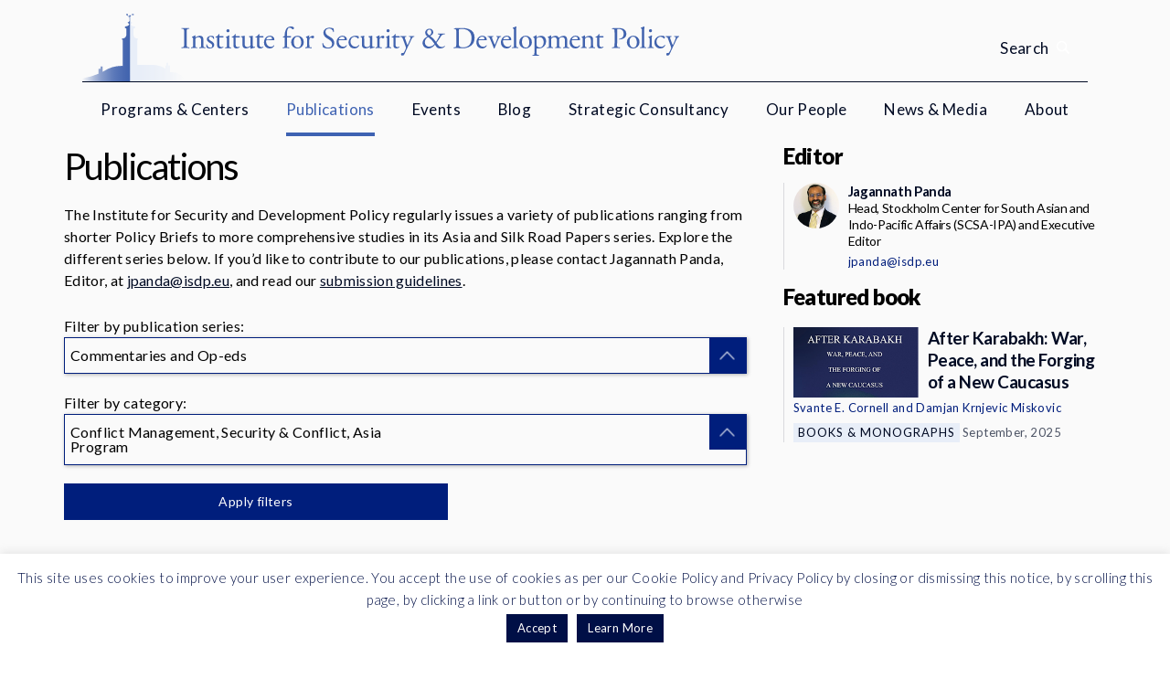

--- FILE ---
content_type: text/html; charset=UTF-8
request_url: https://www.isdp.eu/publications-isdp/?isdp_publication_series=commentary&isdp_region=northeast-asia&isdp_project=korean-peninsula&isdp_issue=conflict-management%2Cconflict-and-security&isdp_program=asia-program
body_size: 14681
content:
<!DOCTYPE html>
<!--[if IE 8 ]><html lang="en" class="no-js ie8 lt-ie9"><![endif]-->
<!--[if IE 9 ]><html lang="en" class="no-js ie9"><![endif]-->
<!--[if (gt IE 9)|!(IE)]><!--><html lang="en" class="no-js"><!--<![endif]-->
<head>
	<!-- Global site tag (gtag.js) - Google Analytics -->
	<script async src="https://www.googletagmanager.com/gtag/js?id=UA-12857253-1"></script>
	<script>
	window.dataLayer = window.dataLayer || [];
	function gtag(){dataLayer.push(arguments);}
	gtag('js', new Date());

	gtag('config', 'UA-12857253-1');
	</script>	

	<!-- Google Tag Manager -->
	<script>(function(w,d,s,l,i){w[l]=w[l]||[];w[l].push({'gtm.start':
	new Date().getTime(),event:'gtm.js'});var f=d.getElementsByTagName(s)[0],
	j=d.createElement(s),dl=l!='dataLayer'?'&l='+l:'';j.async=true;j.src=
	'https://www.googletagmanager.com/gtm.js?id='+i+dl;f.parentNode.insertBefore(j,f);
	})(window,document,'script','dataLayer','GTM-MXHXQS');</script>
	<!-- End Google Tag Manager -->

	<meta charset="UTF-8">
	<title>
		Publications - Institute for Security and Development Policy	</title>
	<meta name="viewport" content="width=device-width, initial-scale=1.0" />
	<script src="https://www.isdp.eu/static/js/external/picturefill.min.js"></script>
	<meta name='robots' content='index, follow, max-image-preview:large, max-snippet:-1, max-video-preview:-1' />
	<style>img:is([sizes="auto" i], [sizes^="auto," i]) { contain-intrinsic-size: 3000px 1500px }</style>
	
	<!-- This site is optimized with the Yoast SEO plugin v24.5 - https://yoast.com/wordpress/plugins/seo/ -->
	<title>Publications - Institute for Security and Development Policy</title>
	<meta name="description" content="ISDP issues a variety of publications ranging from shorter Policy Briefs to more comprehensive studies in its Asia and Silk Road Papers series" />
	<link rel="canonical" href="https://www.isdp.eu/publications-isdp/" />
	<meta property="og:locale" content="en_US" />
	<meta property="og:type" content="article" />
	<meta property="og:title" content="Publications - Institute for Security and Development Policy" />
	<meta property="og:description" content="ISDP issues a variety of publications ranging from shorter Policy Briefs to more comprehensive studies in its Asia and Silk Road Papers series" />
	<meta property="og:url" content="https://www.isdp.eu/publications-isdp/" />
	<meta property="og:site_name" content="Institute for Security and Development Policy" />
	<meta property="article:publisher" content="https://www.facebook.com/ISDPSweden" />
	<meta property="article:modified_time" content="2024-08-05T13:50:27+00:00" />
	<meta property="og:image" content="https://www.isdp.eu/wp-content/uploads/2020/03/isdp-logo-Cover.png" />
	<meta property="og:image:width" content="720" />
	<meta property="og:image:height" content="405" />
	<meta property="og:image:type" content="image/png" />
	<meta name="twitter:label1" content="Est. reading time" />
	<meta name="twitter:data1" content="1 minute" />
	<script type="application/ld+json" class="yoast-schema-graph">{"@context":"https://schema.org","@graph":[{"@type":"WebPage","@id":"https://www.isdp.eu/publications-isdp/","url":"https://www.isdp.eu/publications-isdp/","name":"Publications - Institute for Security and Development Policy","isPartOf":{"@id":"https://www.isdp.eu/#website"},"primaryImageOfPage":{"@id":"https://www.isdp.eu/publications-isdp/#primaryimage"},"image":{"@id":"https://www.isdp.eu/publications-isdp/#primaryimage"},"thumbnailUrl":"https://www.isdp.eu/wp-content/uploads/2020/03/isdp-logo-Cover.png","datePublished":"2016-03-07T13:25:45+00:00","dateModified":"2024-08-05T13:50:27+00:00","description":"ISDP issues a variety of publications ranging from shorter Policy Briefs to more comprehensive studies in its Asia and Silk Road Papers series","breadcrumb":{"@id":"https://www.isdp.eu/publications-isdp/#breadcrumb"},"inLanguage":"en-US","potentialAction":[{"@type":"ReadAction","target":["https://www.isdp.eu/publications-isdp/"]}]},{"@type":"ImageObject","inLanguage":"en-US","@id":"https://www.isdp.eu/publications-isdp/#primaryimage","url":"https://www.isdp.eu/wp-content/uploads/2020/03/isdp-logo-Cover.png","contentUrl":"https://www.isdp.eu/wp-content/uploads/2020/03/isdp-logo-Cover.png","width":720,"height":405,"caption":"Logo: Institute for Security and Development Policy (ISDP)"},{"@type":"BreadcrumbList","@id":"https://www.isdp.eu/publications-isdp/#breadcrumb","itemListElement":[{"@type":"ListItem","position":1,"name":"Home","item":"https://www.isdp.eu/"},{"@type":"ListItem","position":2,"name":"Publications"}]},{"@type":"WebSite","@id":"https://www.isdp.eu/#website","url":"https://www.isdp.eu/","name":"Institute for Security and Development Policy","description":"ISDP is a Stockholm-based non-profit and non-partisan research and policy organization, dedicated to expanding understanding of international affairs","potentialAction":[{"@type":"SearchAction","target":{"@type":"EntryPoint","urlTemplate":"https://www.isdp.eu/?s={search_term_string}"},"query-input":{"@type":"PropertyValueSpecification","valueRequired":true,"valueName":"search_term_string"}}],"inLanguage":"en-US"}]}</script>
	<!-- / Yoast SEO plugin. -->


<link rel='dns-prefetch' href='//ajax.googleapis.com' />
<link rel='dns-prefetch' href='//fonts.googleapis.com' />
<script type="text/javascript">
/* <![CDATA[ */
window._wpemojiSettings = {"baseUrl":"https:\/\/s.w.org\/images\/core\/emoji\/15.0.3\/72x72\/","ext":".png","svgUrl":"https:\/\/s.w.org\/images\/core\/emoji\/15.0.3\/svg\/","svgExt":".svg","source":{"concatemoji":"https:\/\/www.isdp.eu\/wp-includes\/js\/wp-emoji-release.min.js?ver=6.7.4"}};
/*! This file is auto-generated */
!function(i,n){var o,s,e;function c(e){try{var t={supportTests:e,timestamp:(new Date).valueOf()};sessionStorage.setItem(o,JSON.stringify(t))}catch(e){}}function p(e,t,n){e.clearRect(0,0,e.canvas.width,e.canvas.height),e.fillText(t,0,0);var t=new Uint32Array(e.getImageData(0,0,e.canvas.width,e.canvas.height).data),r=(e.clearRect(0,0,e.canvas.width,e.canvas.height),e.fillText(n,0,0),new Uint32Array(e.getImageData(0,0,e.canvas.width,e.canvas.height).data));return t.every(function(e,t){return e===r[t]})}function u(e,t,n){switch(t){case"flag":return n(e,"\ud83c\udff3\ufe0f\u200d\u26a7\ufe0f","\ud83c\udff3\ufe0f\u200b\u26a7\ufe0f")?!1:!n(e,"\ud83c\uddfa\ud83c\uddf3","\ud83c\uddfa\u200b\ud83c\uddf3")&&!n(e,"\ud83c\udff4\udb40\udc67\udb40\udc62\udb40\udc65\udb40\udc6e\udb40\udc67\udb40\udc7f","\ud83c\udff4\u200b\udb40\udc67\u200b\udb40\udc62\u200b\udb40\udc65\u200b\udb40\udc6e\u200b\udb40\udc67\u200b\udb40\udc7f");case"emoji":return!n(e,"\ud83d\udc26\u200d\u2b1b","\ud83d\udc26\u200b\u2b1b")}return!1}function f(e,t,n){var r="undefined"!=typeof WorkerGlobalScope&&self instanceof WorkerGlobalScope?new OffscreenCanvas(300,150):i.createElement("canvas"),a=r.getContext("2d",{willReadFrequently:!0}),o=(a.textBaseline="top",a.font="600 32px Arial",{});return e.forEach(function(e){o[e]=t(a,e,n)}),o}function t(e){var t=i.createElement("script");t.src=e,t.defer=!0,i.head.appendChild(t)}"undefined"!=typeof Promise&&(o="wpEmojiSettingsSupports",s=["flag","emoji"],n.supports={everything:!0,everythingExceptFlag:!0},e=new Promise(function(e){i.addEventListener("DOMContentLoaded",e,{once:!0})}),new Promise(function(t){var n=function(){try{var e=JSON.parse(sessionStorage.getItem(o));if("object"==typeof e&&"number"==typeof e.timestamp&&(new Date).valueOf()<e.timestamp+604800&&"object"==typeof e.supportTests)return e.supportTests}catch(e){}return null}();if(!n){if("undefined"!=typeof Worker&&"undefined"!=typeof OffscreenCanvas&&"undefined"!=typeof URL&&URL.createObjectURL&&"undefined"!=typeof Blob)try{var e="postMessage("+f.toString()+"("+[JSON.stringify(s),u.toString(),p.toString()].join(",")+"));",r=new Blob([e],{type:"text/javascript"}),a=new Worker(URL.createObjectURL(r),{name:"wpTestEmojiSupports"});return void(a.onmessage=function(e){c(n=e.data),a.terminate(),t(n)})}catch(e){}c(n=f(s,u,p))}t(n)}).then(function(e){for(var t in e)n.supports[t]=e[t],n.supports.everything=n.supports.everything&&n.supports[t],"flag"!==t&&(n.supports.everythingExceptFlag=n.supports.everythingExceptFlag&&n.supports[t]);n.supports.everythingExceptFlag=n.supports.everythingExceptFlag&&!n.supports.flag,n.DOMReady=!1,n.readyCallback=function(){n.DOMReady=!0}}).then(function(){return e}).then(function(){var e;n.supports.everything||(n.readyCallback(),(e=n.source||{}).concatemoji?t(e.concatemoji):e.wpemoji&&e.twemoji&&(t(e.twemoji),t(e.wpemoji)))}))}((window,document),window._wpemojiSettings);
/* ]]> */
</script>
<style id='wp-emoji-styles-inline-css' type='text/css'>

	img.wp-smiley, img.emoji {
		display: inline !important;
		border: none !important;
		box-shadow: none !important;
		height: 1em !important;
		width: 1em !important;
		margin: 0 0.07em !important;
		vertical-align: -0.1em !important;
		background: none !important;
		padding: 0 !important;
	}
</style>
<link rel='stylesheet' id='wp-block-library-css' href='https://www.isdp.eu/wp-includes/css/dist/block-library/style.min.css?ver=6.7.4' type='text/css' media='all' />
<style id='classic-theme-styles-inline-css' type='text/css'>
/*! This file is auto-generated */
.wp-block-button__link{color:#fff;background-color:#32373c;border-radius:9999px;box-shadow:none;text-decoration:none;padding:calc(.667em + 2px) calc(1.333em + 2px);font-size:1.125em}.wp-block-file__button{background:#32373c;color:#fff;text-decoration:none}
</style>
<style id='global-styles-inline-css' type='text/css'>
:root{--wp--preset--aspect-ratio--square: 1;--wp--preset--aspect-ratio--4-3: 4/3;--wp--preset--aspect-ratio--3-4: 3/4;--wp--preset--aspect-ratio--3-2: 3/2;--wp--preset--aspect-ratio--2-3: 2/3;--wp--preset--aspect-ratio--16-9: 16/9;--wp--preset--aspect-ratio--9-16: 9/16;--wp--preset--color--black: #000000;--wp--preset--color--cyan-bluish-gray: #abb8c3;--wp--preset--color--white: #ffffff;--wp--preset--color--pale-pink: #f78da7;--wp--preset--color--vivid-red: #cf2e2e;--wp--preset--color--luminous-vivid-orange: #ff6900;--wp--preset--color--luminous-vivid-amber: #fcb900;--wp--preset--color--light-green-cyan: #7bdcb5;--wp--preset--color--vivid-green-cyan: #00d084;--wp--preset--color--pale-cyan-blue: #8ed1fc;--wp--preset--color--vivid-cyan-blue: #0693e3;--wp--preset--color--vivid-purple: #9b51e0;--wp--preset--gradient--vivid-cyan-blue-to-vivid-purple: linear-gradient(135deg,rgba(6,147,227,1) 0%,rgb(155,81,224) 100%);--wp--preset--gradient--light-green-cyan-to-vivid-green-cyan: linear-gradient(135deg,rgb(122,220,180) 0%,rgb(0,208,130) 100%);--wp--preset--gradient--luminous-vivid-amber-to-luminous-vivid-orange: linear-gradient(135deg,rgba(252,185,0,1) 0%,rgba(255,105,0,1) 100%);--wp--preset--gradient--luminous-vivid-orange-to-vivid-red: linear-gradient(135deg,rgba(255,105,0,1) 0%,rgb(207,46,46) 100%);--wp--preset--gradient--very-light-gray-to-cyan-bluish-gray: linear-gradient(135deg,rgb(238,238,238) 0%,rgb(169,184,195) 100%);--wp--preset--gradient--cool-to-warm-spectrum: linear-gradient(135deg,rgb(74,234,220) 0%,rgb(151,120,209) 20%,rgb(207,42,186) 40%,rgb(238,44,130) 60%,rgb(251,105,98) 80%,rgb(254,248,76) 100%);--wp--preset--gradient--blush-light-purple: linear-gradient(135deg,rgb(255,206,236) 0%,rgb(152,150,240) 100%);--wp--preset--gradient--blush-bordeaux: linear-gradient(135deg,rgb(254,205,165) 0%,rgb(254,45,45) 50%,rgb(107,0,62) 100%);--wp--preset--gradient--luminous-dusk: linear-gradient(135deg,rgb(255,203,112) 0%,rgb(199,81,192) 50%,rgb(65,88,208) 100%);--wp--preset--gradient--pale-ocean: linear-gradient(135deg,rgb(255,245,203) 0%,rgb(182,227,212) 50%,rgb(51,167,181) 100%);--wp--preset--gradient--electric-grass: linear-gradient(135deg,rgb(202,248,128) 0%,rgb(113,206,126) 100%);--wp--preset--gradient--midnight: linear-gradient(135deg,rgb(2,3,129) 0%,rgb(40,116,252) 100%);--wp--preset--font-size--small: 13px;--wp--preset--font-size--medium: 20px;--wp--preset--font-size--large: 36px;--wp--preset--font-size--x-large: 42px;--wp--preset--spacing--20: 0.44rem;--wp--preset--spacing--30: 0.67rem;--wp--preset--spacing--40: 1rem;--wp--preset--spacing--50: 1.5rem;--wp--preset--spacing--60: 2.25rem;--wp--preset--spacing--70: 3.38rem;--wp--preset--spacing--80: 5.06rem;--wp--preset--shadow--natural: 6px 6px 9px rgba(0, 0, 0, 0.2);--wp--preset--shadow--deep: 12px 12px 50px rgba(0, 0, 0, 0.4);--wp--preset--shadow--sharp: 6px 6px 0px rgba(0, 0, 0, 0.2);--wp--preset--shadow--outlined: 6px 6px 0px -3px rgba(255, 255, 255, 1), 6px 6px rgba(0, 0, 0, 1);--wp--preset--shadow--crisp: 6px 6px 0px rgba(0, 0, 0, 1);}:where(.is-layout-flex){gap: 0.5em;}:where(.is-layout-grid){gap: 0.5em;}body .is-layout-flex{display: flex;}.is-layout-flex{flex-wrap: wrap;align-items: center;}.is-layout-flex > :is(*, div){margin: 0;}body .is-layout-grid{display: grid;}.is-layout-grid > :is(*, div){margin: 0;}:where(.wp-block-columns.is-layout-flex){gap: 2em;}:where(.wp-block-columns.is-layout-grid){gap: 2em;}:where(.wp-block-post-template.is-layout-flex){gap: 1.25em;}:where(.wp-block-post-template.is-layout-grid){gap: 1.25em;}.has-black-color{color: var(--wp--preset--color--black) !important;}.has-cyan-bluish-gray-color{color: var(--wp--preset--color--cyan-bluish-gray) !important;}.has-white-color{color: var(--wp--preset--color--white) !important;}.has-pale-pink-color{color: var(--wp--preset--color--pale-pink) !important;}.has-vivid-red-color{color: var(--wp--preset--color--vivid-red) !important;}.has-luminous-vivid-orange-color{color: var(--wp--preset--color--luminous-vivid-orange) !important;}.has-luminous-vivid-amber-color{color: var(--wp--preset--color--luminous-vivid-amber) !important;}.has-light-green-cyan-color{color: var(--wp--preset--color--light-green-cyan) !important;}.has-vivid-green-cyan-color{color: var(--wp--preset--color--vivid-green-cyan) !important;}.has-pale-cyan-blue-color{color: var(--wp--preset--color--pale-cyan-blue) !important;}.has-vivid-cyan-blue-color{color: var(--wp--preset--color--vivid-cyan-blue) !important;}.has-vivid-purple-color{color: var(--wp--preset--color--vivid-purple) !important;}.has-black-background-color{background-color: var(--wp--preset--color--black) !important;}.has-cyan-bluish-gray-background-color{background-color: var(--wp--preset--color--cyan-bluish-gray) !important;}.has-white-background-color{background-color: var(--wp--preset--color--white) !important;}.has-pale-pink-background-color{background-color: var(--wp--preset--color--pale-pink) !important;}.has-vivid-red-background-color{background-color: var(--wp--preset--color--vivid-red) !important;}.has-luminous-vivid-orange-background-color{background-color: var(--wp--preset--color--luminous-vivid-orange) !important;}.has-luminous-vivid-amber-background-color{background-color: var(--wp--preset--color--luminous-vivid-amber) !important;}.has-light-green-cyan-background-color{background-color: var(--wp--preset--color--light-green-cyan) !important;}.has-vivid-green-cyan-background-color{background-color: var(--wp--preset--color--vivid-green-cyan) !important;}.has-pale-cyan-blue-background-color{background-color: var(--wp--preset--color--pale-cyan-blue) !important;}.has-vivid-cyan-blue-background-color{background-color: var(--wp--preset--color--vivid-cyan-blue) !important;}.has-vivid-purple-background-color{background-color: var(--wp--preset--color--vivid-purple) !important;}.has-black-border-color{border-color: var(--wp--preset--color--black) !important;}.has-cyan-bluish-gray-border-color{border-color: var(--wp--preset--color--cyan-bluish-gray) !important;}.has-white-border-color{border-color: var(--wp--preset--color--white) !important;}.has-pale-pink-border-color{border-color: var(--wp--preset--color--pale-pink) !important;}.has-vivid-red-border-color{border-color: var(--wp--preset--color--vivid-red) !important;}.has-luminous-vivid-orange-border-color{border-color: var(--wp--preset--color--luminous-vivid-orange) !important;}.has-luminous-vivid-amber-border-color{border-color: var(--wp--preset--color--luminous-vivid-amber) !important;}.has-light-green-cyan-border-color{border-color: var(--wp--preset--color--light-green-cyan) !important;}.has-vivid-green-cyan-border-color{border-color: var(--wp--preset--color--vivid-green-cyan) !important;}.has-pale-cyan-blue-border-color{border-color: var(--wp--preset--color--pale-cyan-blue) !important;}.has-vivid-cyan-blue-border-color{border-color: var(--wp--preset--color--vivid-cyan-blue) !important;}.has-vivid-purple-border-color{border-color: var(--wp--preset--color--vivid-purple) !important;}.has-vivid-cyan-blue-to-vivid-purple-gradient-background{background: var(--wp--preset--gradient--vivid-cyan-blue-to-vivid-purple) !important;}.has-light-green-cyan-to-vivid-green-cyan-gradient-background{background: var(--wp--preset--gradient--light-green-cyan-to-vivid-green-cyan) !important;}.has-luminous-vivid-amber-to-luminous-vivid-orange-gradient-background{background: var(--wp--preset--gradient--luminous-vivid-amber-to-luminous-vivid-orange) !important;}.has-luminous-vivid-orange-to-vivid-red-gradient-background{background: var(--wp--preset--gradient--luminous-vivid-orange-to-vivid-red) !important;}.has-very-light-gray-to-cyan-bluish-gray-gradient-background{background: var(--wp--preset--gradient--very-light-gray-to-cyan-bluish-gray) !important;}.has-cool-to-warm-spectrum-gradient-background{background: var(--wp--preset--gradient--cool-to-warm-spectrum) !important;}.has-blush-light-purple-gradient-background{background: var(--wp--preset--gradient--blush-light-purple) !important;}.has-blush-bordeaux-gradient-background{background: var(--wp--preset--gradient--blush-bordeaux) !important;}.has-luminous-dusk-gradient-background{background: var(--wp--preset--gradient--luminous-dusk) !important;}.has-pale-ocean-gradient-background{background: var(--wp--preset--gradient--pale-ocean) !important;}.has-electric-grass-gradient-background{background: var(--wp--preset--gradient--electric-grass) !important;}.has-midnight-gradient-background{background: var(--wp--preset--gradient--midnight) !important;}.has-small-font-size{font-size: var(--wp--preset--font-size--small) !important;}.has-medium-font-size{font-size: var(--wp--preset--font-size--medium) !important;}.has-large-font-size{font-size: var(--wp--preset--font-size--large) !important;}.has-x-large-font-size{font-size: var(--wp--preset--font-size--x-large) !important;}
:where(.wp-block-post-template.is-layout-flex){gap: 1.25em;}:where(.wp-block-post-template.is-layout-grid){gap: 1.25em;}
:where(.wp-block-columns.is-layout-flex){gap: 2em;}:where(.wp-block-columns.is-layout-grid){gap: 2em;}
:root :where(.wp-block-pullquote){font-size: 1.5em;line-height: 1.6;}
</style>
<link rel='stylesheet' id='cookie-law-info-css' href='https://www.isdp.eu/wp-content/plugins/cookie-law-info/legacy/public/css/cookie-law-info-public.css?ver=3.2.8' type='text/css' media='all' />
<link rel='stylesheet' id='cookie-law-info-gdpr-css' href='https://www.isdp.eu/wp-content/plugins/cookie-law-info/legacy/public/css/cookie-law-info-gdpr.css?ver=3.2.8' type='text/css' media='all' />
<link rel='stylesheet' id='isdp-fonts-css' href='https://fonts.googleapis.com/css?family=Merriweather%3A400%2C700%2C900&#038;ver=6.7.4' type='text/css' media='all' />
<link rel='stylesheet' id='isdp-css-css' href='https://www.isdp.eu/static/css/screen.css?ver=6.7.4' type='text/css' media='all' />
<script type="text/javascript" src="https://ajax.googleapis.com/ajax/libs/jquery/1.12.0/jquery.min.js" id="jquery-js"></script>
<script type="text/javascript" id="cookie-law-info-js-extra">
/* <![CDATA[ */
var Cli_Data = {"nn_cookie_ids":[],"cookielist":[],"non_necessary_cookies":[],"ccpaEnabled":"","ccpaRegionBased":"","ccpaBarEnabled":"","strictlyEnabled":["necessary","obligatoire"],"ccpaType":"gdpr","js_blocking":"","custom_integration":"","triggerDomRefresh":"","secure_cookies":""};
var cli_cookiebar_settings = {"animate_speed_hide":"500","animate_speed_show":"500","background":"#ffffff","border":"#b1a6a6c2","border_on":"","button_1_button_colour":"#000f46","button_1_button_hover":"#000c38","button_1_link_colour":"#fff","button_1_as_button":"1","button_1_new_win":"","button_2_button_colour":"#000f46","button_2_button_hover":"#000c38","button_2_link_colour":"#ffffff","button_2_as_button":"1","button_2_hidebar":"","button_3_button_colour":"#000","button_3_button_hover":"#000000","button_3_link_colour":"#fff","button_3_as_button":"1","button_3_new_win":"","button_4_button_colour":"#000","button_4_button_hover":"#000000","button_4_link_colour":"#62a329","button_4_as_button":"","button_7_button_colour":"#61a229","button_7_button_hover":"#4e8221","button_7_link_colour":"#fff","button_7_as_button":"1","button_7_new_win":"","font_family":"Georgia, Times New Roman, Times, serif","header_fix":"","notify_animate_hide":"1","notify_animate_show":"","notify_div_id":"#cookie-law-info-bar","notify_position_horizontal":"right","notify_position_vertical":"bottom","scroll_close":"","scroll_close_reload":"","accept_close_reload":"","reject_close_reload":"","showagain_tab":"","showagain_background":"#fff","showagain_border":"#000","showagain_div_id":"#cookie-law-info-again","showagain_x_position":"100px","text":"#000f46","show_once_yn":"","show_once":"10000","logging_on":"","as_popup":"","popup_overlay":"1","bar_heading_text":"","cookie_bar_as":"banner","popup_showagain_position":"bottom-right","widget_position":"left"};
var log_object = {"ajax_url":"https:\/\/www.isdp.eu\/wp-admin\/admin-ajax.php"};
/* ]]> */
</script>
<script type="text/javascript" src="https://www.isdp.eu/wp-content/plugins/cookie-law-info/legacy/public/js/cookie-law-info-public.js?ver=3.2.8" id="cookie-law-info-js"></script>
<link rel="https://api.w.org/" href="https://www.isdp.eu/wp-json/" /><link rel="alternate" title="JSON" type="application/json" href="https://www.isdp.eu/wp-json/wp/v2/pages/90" /><link rel="EditURI" type="application/rsd+xml" title="RSD" href="https://www.isdp.eu/xmlrpc.php?rsd" />
<link rel='shortlink' href='https://www.isdp.eu/?p=90' />
<link rel="alternate" title="oEmbed (JSON)" type="application/json+oembed" href="https://www.isdp.eu/wp-json/oembed/1.0/embed?url=https%3A%2F%2Fwww.isdp.eu%2Fpublications-isdp%2F" />
<link rel="alternate" title="oEmbed (XML)" type="text/xml+oembed" href="https://www.isdp.eu/wp-json/oembed/1.0/embed?url=https%3A%2F%2Fwww.isdp.eu%2Fpublications-isdp%2F&#038;format=xml" />
	<link rel="apple-touch-icon" sizes="57x57" href="https://www.isdp.eu/static/images/favicon/apple-touch-icon-57x57.png">
	<link rel="apple-touch-icon" sizes="60x60" href="https://www.isdp.eu/static/images/favicon/apple-touch-icon-60x60.png">
	<link rel="apple-touch-icon" sizes="72x72" href="https://www.isdp.eu/static/images/favicon/apple-touch-icon-72x72.png">
	<link rel="apple-touch-icon" sizes="76x76" href="https://www.isdp.eu/static/images/favicon/apple-touch-icon-76x76.png">
	<link rel="apple-touch-icon" sizes="114x114" href="https://www.isdp.eu/static/images/favicon/apple-touch-icon-114x114.png">
	<link rel="apple-touch-icon" sizes="120x120" href="https://www.isdp.eu/static/images/favicon/apple-touch-icon-120x120.png">
	<link rel="apple-touch-icon" sizes="144x144" href="https://www.isdp.eu/static/images/favicon/apple-touch-icon-144x144.png">
	<link rel="apple-touch-icon" sizes="152x152" href="https://www.isdp.eu/static/images/favicon/apple-touch-icon-152x152.png">
	<link rel="apple-touch-icon" sizes="180x180" href="https://www.isdp.eu/static/images/favicon/apple-touch-icon-180x180.png">
	<link rel="icon" type="image/png" href="https://www.isdp.eu/static/images/favicon/favicon-16x16.png" sizes="16x16">
	<link rel="icon" type="image/png" href="https://www.isdp.eu/static/images/favicon/favicon-32x32.png" sizes="32x32">
	<link rel="icon" type="image/png" href="https://www.isdp.eu/static/images/favicon/favicon-96x96.png" sizes="96x96">
	<link rel="icon" type="image/png" href="https://www.isdp.eu/static/images/favicon/favicon-194x194.png" sizes="194x194">
	<link rel="icon" type="image/png" href="https://www.isdp.eu/static/images/favicon/android-chrome-192x192.png" sizes="192x192">
</head>
<body class="page-template page-template-tpl-publications page-template-tpl-publications-php page page-id-90">
	<!-- <noscript><iframe src="//www.googletagmanager.com/ns.html?id=GTM-MXHXQS" -->
	<!-- Google Tag Manager (noscript) -->
	<noscript><iframe src="https://www.googletagmanager.com/ns.html?id=GTM-MXHXQS"
	height="0" width="0" style="display:none;visibility:hidden"></iframe></noscript>
	<!-- End Google Tag Manager (noscript) -->


	<div class="js-background-overlay background-overlay supress-animation"></div>
	<div class="header-search js-header-search">
	<div class="header-search__container container-fluid">
		<form class="header-search__form" action="https://www.isdp.eu/" method="get" role="search">
			<input class="header-search__input js-header-search__input" name="s" value="" type="text" role="search" placeholder="Search">

			<button class="header-search__button button button--search">
				Search			</button>
		</form>
	</div>
</div>	<header class="main-header">
		<div class="main-header__container container-fluid">
			<a class="site-logo" href="https://www.isdp.eu/">
				<div class="site-logo__link">				<picture>
					<source srcset="https://www.isdp.eu/static/images/isdp-logo-full.svg" type="image/svg+xml">
					<img alt="Institute for Security and Development Policy" class="site-logo__image">
				</picture>
				</div>			</a>
			<span class="header-search__toggle js-header-search__toggle">
				<span class="header-search__toggle-label">
					Search				</span>
			</span>
			<div class="hamburger js-hamburger">
	<div class="hamburger__icon">
		<span class="hamburger__line"></span>
		<span class="hamburger__line"></span>
		<span class="hamburger__line"></span>
		<span class="hamburger__line"></span>
	</div>
</div>
		</div>
		<nav class="main-menu js-main-menu supress-animation">
	<div class="main-menu__container container-fluid">
		<div class="main-menu__search-field">
			<form action="https://www.isdp.eu/" method="get" role="search">
				<div class="input">
					<input class="input__input" name="s" value="" type="text" role="search" placeholder="Search">
					<button class="input__submit">
						<span class="input__submit-label">Search</span>
						<span class="input__submit-icon"></span>
					</button>
				</div>
			</form>
		</div>

		<ul class="main-menu__menu"><li id="menu-item-18" class="menu-item menu-item-type-custom menu-item-object-custom menu-item-has-children menu-item-18"><a href="#">Programs &#038; Centers</a>
<div class='sub-menu-container js-sub-menu-container'><ul class='sub-menu'>
	<li id="menu-item-27012" class="menu-item menu-item-type-taxonomy menu-item-object-isdp_program menu-item-27012"><a href="https://www.isdp.eu/programs/asia-program/">Asia Program</a></li>
	<li id="menu-item-27013" class="menu-item menu-item-type-taxonomy menu-item-object-isdp_program menu-item-27013"><a href="https://www.isdp.eu/programs/silk-road-studies-program/">Silk Road Studies Program</a></li>
	<li id="menu-item-27014" class="menu-item menu-item-type-taxonomy menu-item-object-isdp_initiative menu-item-27014"><a href="https://www.isdp.eu/initiatives/china-center-isdp/">China Center</a></li>
	<li id="menu-item-38960" class="menu-item menu-item-type-custom menu-item-object-custom menu-item-38960"><a href="https://www.isdp.eu/initiatives/stockholm-korea-center/">Korea Center</a></li>
	<li id="menu-item-34182" class="menu-item menu-item-type-taxonomy menu-item-object-isdp_initiative menu-item-34182"><a href="https://www.isdp.eu/initiatives/stockholm-center-for-south-asian-and-indo-pacific-affairs/">Center for South Asian and Indo-Pacific Affairs</a></li>
	<li id="menu-item-39045" class="menu-item menu-item-type-custom menu-item-object-custom menu-item-39045"><a href="https://www.isdp.eu/initiatives/stockholm-taiwan-center/">Taiwan Center</a></li>
	<li id="menu-item-27015" class="menu-item menu-item-type-taxonomy menu-item-object-isdp_initiative menu-item-27015"><a href="https://www.isdp.eu/initiatives/turkey-center/">Turkey Center</a></li>
	<li id="menu-item-40238" class="menu-item menu-item-type-custom menu-item-object-custom menu-item-40238"><a href="https://www.isdp.eu/initiatives/stockholm-center-for-research-and-innovation-security/">Center for Research and Innovation Security</a></li>
</ul></div>
</li>
<li id="menu-item-17272" class="menu-item menu-item-type-post_type menu-item-object-page current-menu-item page_item page-item-90 current_page_item menu-item-17272"><a href="https://www.isdp.eu/publications-isdp/" aria-current="page">Publications</a></li>
<li id="menu-item-17275" class="menu-item menu-item-type-post_type menu-item-object-page menu-item-17275"><a href="https://www.isdp.eu/events-isdp/">Events</a></li>
<li id="menu-item-17269" class="menu-item menu-item-type-post_type menu-item-object-page menu-item-17269"><a href="https://www.isdp.eu/blog-isdp-voices/">Blog</a></li>
<li id="menu-item-27370" class="menu-item menu-item-type-post_type menu-item-object-page menu-item-27370"><a href="https://www.isdp.eu/corporations/">Strategic Consultancy</a></li>
<li id="menu-item-17283" class="menu-item menu-item-type-post_type menu-item-object-page menu-item-17283"><a href="https://www.isdp.eu/ourpeople/">Our People</a></li>
<li id="menu-item-59" class="menu-item menu-item-type-post_type menu-item-object-page menu-item-59"><a href="https://www.isdp.eu/newsinthemedia/">News &#038; Media</a></li>
<li id="menu-item-33910" class="menu-item menu-item-type-post_type menu-item-object-page menu-item-has-children menu-item-33910"><a href="https://www.isdp.eu/about-isdp/">About</a>
<div class='sub-menu-container js-sub-menu-container'><ul class='sub-menu'>
	<li id="menu-item-27178" class="menu-item menu-item-type-post_type menu-item-object-page menu-item-27178"><a href="https://www.isdp.eu/about-isdp/">About ISDP</a></li>
	<li id="menu-item-27294" class="menu-item menu-item-type-post_type menu-item-object-page menu-item-27294"><a href="https://www.isdp.eu/letter-from-the-directors/">Letter from the Directors</a></li>
	<li id="menu-item-28215" class="menu-item menu-item-type-taxonomy menu-item-object-isdp_person_type menu-item-28215"><a href="https://www.isdp.eu/isdp_person_type/isdp-board/">ISDP Board</a></li>
	<li id="menu-item-27366" class="menu-item menu-item-type-post_type menu-item-object-page menu-item-27366"><a href="https://www.isdp.eu/sponsors/">Funders</a></li>
	<li id="menu-item-27167" class="menu-item menu-item-type-post_type menu-item-object-page menu-item-27167"><a href="https://www.isdp.eu/isdp-partners/">Partners</a></li>
	<li id="menu-item-27403" class="menu-item menu-item-type-post_type menu-item-object-page menu-item-27403"><a href="https://www.isdp.eu/work-with-isdp/">Recruitment</a></li>
	<li id="menu-item-27455" class="menu-item menu-item-type-post_type menu-item-object-page menu-item-27455"><a href="https://www.isdp.eu/support-isdp/">Support ISDP</a></li>
	<li id="menu-item-27165" class="menu-item menu-item-type-post_type menu-item-object-page menu-item-27165"><a href="https://www.isdp.eu/contact/">Contact &#038; Press Information</a></li>
</ul></div>
</li>
</ul>	</div>
</nav>	</header>
	<div class="main-content">
		<div class="main-content-container container-fluid js-main-content-container">

<div class="row">
	<main class="col-sm-8">
		<h1 class="page__title">Publications</h1>

		<div class="page__content wp-content">
			<p>The Institute for Security and Development Policy regularly issues a variety of publications ranging from shorter Policy Briefs to more comprehensive studies in its Asia and Silk Road Papers series. Explore the different series below. If you’d like to contribute to our publications, please contact Jagannath Panda, Editor, at <a href="mailto:jpanda@isdp.eu">jpanda@isdp.eu</a>, and read our <a href="https://www.isdp.eu/wp-content/uploads/2024/08/ISDP-Submission-Guidelines.pdf">submission guidelines</a>.</p>
		</div>

		
<div class="publications-filter">
	<div class="publication-filter__label">
		Filter by publication series:
	</div>
	<div class="dropdown-filter__dropdown js-dropdown-filter__dropdown">
		<div class="dropdown-filter__label js-dropdown-filter__label" data-label-no-selected="All publication series">
			Commentaries and Op-eds		</div>
		<div class="dropdown-filter__button"></div>
		<ul class="dropdown-filter__options">
			<li class="dropdown-filter__option">
				<label class="dropdown-filter__option-all js-dropdown-filter__option-all">
					Clear selection				</label>
			</li>
							<li class="dropdown-filter__option">
					<label class="dropdown-filter__option-label">
						<input  class="dropdown-filter__option-checkbox js-dropdown-filter__option-checkbox" type="checkbox" data-label="Annual Reports" data-taxonomy="isdp_publication_series" data-term="annual-reports">
						Annual Reports					</label>
				</li>
							<li class="dropdown-filter__option">
					<label class="dropdown-filter__option-label">
						<input  class="dropdown-filter__option-checkbox js-dropdown-filter__option-checkbox" type="checkbox" data-label="Asia Paper" data-taxonomy="isdp_publication_series" data-term="asia-paper">
						Asia Paper					</label>
				</li>
							<li class="dropdown-filter__option">
					<label class="dropdown-filter__option-label">
						<input  class="dropdown-filter__option-checkbox js-dropdown-filter__option-checkbox" type="checkbox" data-label="Backgrounder" data-taxonomy="isdp_publication_series" data-term="backgrounder">
						Backgrounder					</label>
				</li>
							<li class="dropdown-filter__option">
					<label class="dropdown-filter__option-label">
						<input  class="dropdown-filter__option-checkbox js-dropdown-filter__option-checkbox" type="checkbox" data-label="Book Chapter" data-taxonomy="isdp_publication_series" data-term="book-chapter">
						Book Chapter					</label>
				</li>
							<li class="dropdown-filter__option">
					<label class="dropdown-filter__option-label">
						<input  class="dropdown-filter__option-checkbox js-dropdown-filter__option-checkbox" type="checkbox" data-label="Books &amp; Monographs" data-taxonomy="isdp_publication_series" data-term="book">
						Books &amp; Monographs					</label>
				</li>
							<li class="dropdown-filter__option">
					<label class="dropdown-filter__option-label">
						<input checked class="dropdown-filter__option-checkbox js-dropdown-filter__option-checkbox" type="checkbox" data-label="Commentaries and Op-eds" data-taxonomy="isdp_publication_series" data-term="commentary">
						Commentaries and Op-eds					</label>
				</li>
							<li class="dropdown-filter__option">
					<label class="dropdown-filter__option-label">
						<input  class="dropdown-filter__option-checkbox js-dropdown-filter__option-checkbox" type="checkbox" data-label="Conference &amp; Workshop Reports" data-taxonomy="isdp_publication_series" data-term="conference-report">
						Conference &amp; Workshop Reports					</label>
				</li>
							<li class="dropdown-filter__option">
					<label class="dropdown-filter__option-label">
						<input  class="dropdown-filter__option-checkbox js-dropdown-filter__option-checkbox" type="checkbox" data-label="Experts Take" data-taxonomy="isdp_publication_series" data-term="experts-take">
						Experts Take					</label>
				</li>
							<li class="dropdown-filter__option">
					<label class="dropdown-filter__option-label">
						<input  class="dropdown-filter__option-checkbox js-dropdown-filter__option-checkbox" type="checkbox" data-label="Focus Asia" data-taxonomy="isdp_publication_series" data-term="focus-asia">
						Focus Asia					</label>
				</li>
							<li class="dropdown-filter__option">
					<label class="dropdown-filter__option-label">
						<input  class="dropdown-filter__option-checkbox js-dropdown-filter__option-checkbox" type="checkbox" data-label="Issue &amp; Policy Briefs" data-taxonomy="isdp_publication_series" data-term="issue-policy-brief">
						Issue &amp; Policy Briefs					</label>
				</li>
							<li class="dropdown-filter__option">
					<label class="dropdown-filter__option-label">
						<input  class="dropdown-filter__option-checkbox js-dropdown-filter__option-checkbox" type="checkbox" data-label="Journal Article" data-taxonomy="isdp_publication_series" data-term="journal-article">
						Journal Article					</label>
				</li>
							<li class="dropdown-filter__option">
					<label class="dropdown-filter__option-label">
						<input  class="dropdown-filter__option-checkbox js-dropdown-filter__option-checkbox" type="checkbox" data-label="Newsletter" data-taxonomy="isdp_publication_series" data-term="india-sweden-strategic-compass">
						Newsletter					</label>
				</li>
							<li class="dropdown-filter__option">
					<label class="dropdown-filter__option-label">
						<input  class="dropdown-filter__option-checkbox js-dropdown-filter__option-checkbox" type="checkbox" data-label="Silk Road Paper" data-taxonomy="isdp_publication_series" data-term="silk-road-paper">
						Silk Road Paper					</label>
				</li>
							<li class="dropdown-filter__option">
					<label class="dropdown-filter__option-label">
						<input  class="dropdown-filter__option-checkbox js-dropdown-filter__option-checkbox" type="checkbox" data-label="Special Paper" data-taxonomy="isdp_publication_series" data-term="special-paper">
						Special Paper					</label>
				</li>
							<li class="dropdown-filter__option">
					<label class="dropdown-filter__option-label">
						<input  class="dropdown-filter__option-checkbox js-dropdown-filter__option-checkbox" type="checkbox" data-label="Stockholm Paper" data-taxonomy="isdp_publication_series" data-term="stockholm-paper">
						Stockholm Paper					</label>
				</li>
					</ul>
		<div class="dropdown-filter__selected">

		</div>
	</div>
</div>

<div class="publications-filter">
	<div class="publication-filter__label">
		Filter by category:
	</div>
	<div class="dropdown-filter__dropdown js-dropdown-filter__dropdown">
		<div class="dropdown-filter__label js-dropdown-filter__label" data-label-no-selected="All categories">
			Conflict Management, Security &amp; Conflict, Asia Program		</div>
		<div class="dropdown-filter__button"></div>
		<ul class="dropdown-filter__options">
			<li class="dropdown-filter__option">
				<label class="dropdown-filter__option-all js-dropdown-filter__option-all">
					Clear selection				</label>
			</li>
			
				<li class="dropdown-filter__heading">
					Regions				</li>

									<li class="dropdown-filter__option">
						<label class="dropdown-filter__option-label">
							<input  class="dropdown-filter__option-checkbox js-dropdown-filter__option-checkbox" type="checkbox" data-taxonomy="isdp_region" data-label="Central Asia" data-term="central-asia">
							Central Asia						</label>
					</li>
				
			
				<li class="dropdown-filter__heading">
					Initiatives				</li>

									<li class="dropdown-filter__option">
						<label class="dropdown-filter__option-label">
							<input  class="dropdown-filter__option-checkbox js-dropdown-filter__option-checkbox" type="checkbox" data-taxonomy="isdp_initiative" data-label="Myanmar" data-term="myanmar">
							Myanmar						</label>
					</li>
									<li class="dropdown-filter__option">
						<label class="dropdown-filter__option-label">
							<input  class="dropdown-filter__option-checkbox js-dropdown-filter__option-checkbox" type="checkbox" data-taxonomy="isdp_initiative" data-label="Stockholm Center for Research and Innovation Security" data-term="stockholm-center-for-research-and-innovation-security">
							Stockholm Center for Research and Innovation Security						</label>
					</li>
									<li class="dropdown-filter__option">
						<label class="dropdown-filter__option-label">
							<input  class="dropdown-filter__option-checkbox js-dropdown-filter__option-checkbox" type="checkbox" data-taxonomy="isdp_initiative" data-label="Stockholm Center for South Asian and Indo-Pacific Affairs" data-term="stockholm-center-for-south-asian-and-indo-pacific-affairs">
							Stockholm Center for South Asian and Indo-Pacific Affairs						</label>
					</li>
									<li class="dropdown-filter__option">
						<label class="dropdown-filter__option-label">
							<input  class="dropdown-filter__option-checkbox js-dropdown-filter__option-checkbox" type="checkbox" data-taxonomy="isdp_initiative" data-label="Stockholm China Center" data-term="china-center-isdp">
							Stockholm China Center						</label>
					</li>
									<li class="dropdown-filter__option">
						<label class="dropdown-filter__option-label">
							<input  class="dropdown-filter__option-checkbox js-dropdown-filter__option-checkbox" type="checkbox" data-taxonomy="isdp_initiative" data-label="Stockholm Korea Center" data-term="stockholm-korea-center">
							Stockholm Korea Center						</label>
					</li>
									<li class="dropdown-filter__option">
						<label class="dropdown-filter__option-label">
							<input  class="dropdown-filter__option-checkbox js-dropdown-filter__option-checkbox" type="checkbox" data-taxonomy="isdp_initiative" data-label="Stockholm Taiwan Center" data-term="stockholm-taiwan-center">
							Stockholm Taiwan Center						</label>
					</li>
									<li class="dropdown-filter__option">
						<label class="dropdown-filter__option-label">
							<input  class="dropdown-filter__option-checkbox js-dropdown-filter__option-checkbox" type="checkbox" data-taxonomy="isdp_initiative" data-label="Turkey Center" data-term="turkey-center">
							Turkey Center						</label>
					</li>
				
			
				<li class="dropdown-filter__heading">
					Projects				</li>

									<li class="dropdown-filter__option">
						<label class="dropdown-filter__option-label">
							<input  class="dropdown-filter__option-checkbox js-dropdown-filter__option-checkbox" type="checkbox" data-taxonomy="isdp_project" data-label="Arctic Security: Sino-Russian Cooperation" data-term="arctic-security-sino-russian-cooperation">
							Arctic Security: Sino-Russian Cooperation						</label>
					</li>
									<li class="dropdown-filter__option">
						<label class="dropdown-filter__option-label">
							<input  class="dropdown-filter__option-checkbox js-dropdown-filter__option-checkbox" type="checkbox" data-taxonomy="isdp_project" data-label="AUKUS" data-term="aukus">
							AUKUS						</label>
					</li>
									<li class="dropdown-filter__option">
						<label class="dropdown-filter__option-label">
							<input  class="dropdown-filter__option-checkbox js-dropdown-filter__option-checkbox" type="checkbox" data-taxonomy="isdp_project" data-label="China-South Asia and Indian Ocean Region" data-term="china-south-asia-and-indian-ocean-region">
							China-South Asia and Indian Ocean Region						</label>
					</li>
									<li class="dropdown-filter__option">
						<label class="dropdown-filter__option-label">
							<input  class="dropdown-filter__option-checkbox js-dropdown-filter__option-checkbox" type="checkbox" data-taxonomy="isdp_project" data-label="Climate Change" data-term="climate-change">
							Climate Change						</label>
					</li>
									<li class="dropdown-filter__option">
						<label class="dropdown-filter__option-label">
							<input  class="dropdown-filter__option-checkbox js-dropdown-filter__option-checkbox" type="checkbox" data-taxonomy="isdp_project" data-label="Climate Crisis in Tibet" data-term="tibet">
							Climate Crisis in Tibet						</label>
					</li>
									<li class="dropdown-filter__option">
						<label class="dropdown-filter__option-label">
							<input  class="dropdown-filter__option-checkbox js-dropdown-filter__option-checkbox" type="checkbox" data-taxonomy="isdp_project" data-label="Cross-strait Relations" data-term="cross-strait-relations">
							Cross-strait Relations						</label>
					</li>
									<li class="dropdown-filter__option">
						<label class="dropdown-filter__option-label">
							<input  class="dropdown-filter__option-checkbox js-dropdown-filter__option-checkbox" type="checkbox" data-taxonomy="isdp_project" data-label="EuroHub4Sino" data-term="eurohub4sino">
							EuroHub4Sino						</label>
					</li>
									<li class="dropdown-filter__option">
						<label class="dropdown-filter__option-label">
							<input  class="dropdown-filter__option-checkbox js-dropdown-filter__option-checkbox" type="checkbox" data-taxonomy="isdp_project" data-label="Europe’s Green Tech Development Security Challenges" data-term="europe-green-tech-development">
							Europe’s Green Tech Development Security Challenges						</label>
					</li>
									<li class="dropdown-filter__option">
						<label class="dropdown-filter__option-label">
							<input  class="dropdown-filter__option-checkbox js-dropdown-filter__option-checkbox" type="checkbox" data-taxonomy="isdp_project" data-label="Himalayan Security" data-term="himalaya">
							Himalayan Security						</label>
					</li>
									<li class="dropdown-filter__option">
						<label class="dropdown-filter__option-label">
							<input  class="dropdown-filter__option-checkbox js-dropdown-filter__option-checkbox" type="checkbox" data-taxonomy="isdp_project" data-label="India-Sweden" data-term="india-sweden">
							India-Sweden						</label>
					</li>
									<li class="dropdown-filter__option">
						<label class="dropdown-filter__option-label">
							<input  class="dropdown-filter__option-checkbox js-dropdown-filter__option-checkbox" type="checkbox" data-taxonomy="isdp_project" data-label="Indo-Pacific" data-term="indo-pacific">
							Indo-Pacific						</label>
					</li>
									<li class="dropdown-filter__option">
						<label class="dropdown-filter__option-label">
							<input  class="dropdown-filter__option-checkbox js-dropdown-filter__option-checkbox" type="checkbox" data-taxonomy="isdp_project" data-label="International Order" data-term="international-order">
							International Order						</label>
					</li>
									<li class="dropdown-filter__option">
						<label class="dropdown-filter__option-label">
							<input  class="dropdown-filter__option-checkbox js-dropdown-filter__option-checkbox" type="checkbox" data-taxonomy="isdp_project" data-label="Korea Center: Policy Oriented Program" data-term="korea-center-policy-oriented-program">
							Korea Center: Policy Oriented Program						</label>
					</li>
									<li class="dropdown-filter__option">
						<label class="dropdown-filter__option-label">
							<input  class="dropdown-filter__option-checkbox js-dropdown-filter__option-checkbox" type="checkbox" data-taxonomy="isdp_project" data-label="Maritime Security" data-term="maritime-security">
							Maritime Security						</label>
					</li>
									<li class="dropdown-filter__option">
						<label class="dropdown-filter__option-label">
							<input  class="dropdown-filter__option-checkbox js-dropdown-filter__option-checkbox" type="checkbox" data-taxonomy="isdp_project" data-label="Nordics-Korea Next Generation Policy Experts Program" data-term="nordics-korea-next-generation">
							Nordics-Korea Next Generation Policy Experts Program						</label>
					</li>
									<li class="dropdown-filter__option">
						<label class="dropdown-filter__option-label">
							<input  class="dropdown-filter__option-checkbox js-dropdown-filter__option-checkbox" type="checkbox" data-taxonomy="isdp_project" data-label="PLA Modernization and Europe: Strategic Implications and Policy Responses" data-term="pla-modernization">
							PLA Modernization and Europe: Strategic Implications and Policy Responses						</label>
					</li>
									<li class="dropdown-filter__option">
						<label class="dropdown-filter__option-label">
							<input  class="dropdown-filter__option-checkbox js-dropdown-filter__option-checkbox" type="checkbox" data-taxonomy="isdp_project" data-label="Regional Security Cooperation in East Asia" data-term="regional-security-cooperation-in-east-asia">
							Regional Security Cooperation in East Asia						</label>
					</li>
									<li class="dropdown-filter__option">
						<label class="dropdown-filter__option-label">
							<input  class="dropdown-filter__option-checkbox js-dropdown-filter__option-checkbox" type="checkbox" data-taxonomy="isdp_project" data-label="Silk Cage Series" data-term="silk-cage-series">
							Silk Cage Series						</label>
					</li>
									<li class="dropdown-filter__option">
						<label class="dropdown-filter__option-label">
							<input  class="dropdown-filter__option-checkbox js-dropdown-filter__option-checkbox" type="checkbox" data-taxonomy="isdp_project" data-label="Sino-Regional Relations" data-term="sino-regional-relations">
							Sino-Regional Relations						</label>
					</li>
									<li class="dropdown-filter__option">
						<label class="dropdown-filter__option-label">
							<input  class="dropdown-filter__option-checkbox js-dropdown-filter__option-checkbox" type="checkbox" data-taxonomy="isdp_project" data-label="Sino-Russian cooperation in new technologies" data-term="sino-russia-technologies">
							Sino-Russian cooperation in new technologies						</label>
					</li>
									<li class="dropdown-filter__option">
						<label class="dropdown-filter__option-label">
							<input  class="dropdown-filter__option-checkbox js-dropdown-filter__option-checkbox" type="checkbox" data-taxonomy="isdp_project" data-label="Taiwan" data-term="taiwan">
							Taiwan						</label>
					</li>
									<li class="dropdown-filter__option">
						<label class="dropdown-filter__option-label">
							<input  class="dropdown-filter__option-checkbox js-dropdown-filter__option-checkbox" type="checkbox" data-taxonomy="isdp_project" data-label="Technology &amp; Innovation" data-term="technology-innovation">
							Technology &amp; Innovation						</label>
					</li>
									<li class="dropdown-filter__option">
						<label class="dropdown-filter__option-label">
							<input  class="dropdown-filter__option-checkbox js-dropdown-filter__option-checkbox" type="checkbox" data-taxonomy="isdp_project" data-label="The Belt and Road Initiative" data-term="one-belt-one-road-initiative">
							The Belt and Road Initiative						</label>
					</li>
									<li class="dropdown-filter__option">
						<label class="dropdown-filter__option-label">
							<input  class="dropdown-filter__option-checkbox js-dropdown-filter__option-checkbox" type="checkbox" data-taxonomy="isdp_project" data-label="Women, Security &amp; Development" data-term="women-security-development">
							Women, Security &amp; Development						</label>
					</li>
				
			
				<li class="dropdown-filter__heading">
					Issues				</li>

									<li class="dropdown-filter__option">
						<label class="dropdown-filter__option-label">
							<input checked class="dropdown-filter__option-checkbox js-dropdown-filter__option-checkbox" type="checkbox" data-taxonomy="isdp_issue" data-label="Conflict Management" data-term="conflict-management">
							Conflict Management						</label>
					</li>
									<li class="dropdown-filter__option">
						<label class="dropdown-filter__option-label">
							<input  class="dropdown-filter__option-checkbox js-dropdown-filter__option-checkbox" type="checkbox" data-taxonomy="isdp_issue" data-label="Culture, Education &amp; Humanities" data-term="culture">
							Culture, Education &amp; Humanities						</label>
					</li>
									<li class="dropdown-filter__option">
						<label class="dropdown-filter__option-label">
							<input  class="dropdown-filter__option-checkbox js-dropdown-filter__option-checkbox" type="checkbox" data-taxonomy="isdp_issue" data-label="Development" data-term="development">
							Development						</label>
					</li>
									<li class="dropdown-filter__option">
						<label class="dropdown-filter__option-label">
							<input  class="dropdown-filter__option-checkbox js-dropdown-filter__option-checkbox" type="checkbox" data-taxonomy="isdp_issue" data-label="Domestic Governance &amp; Society" data-term="governance">
							Domestic Governance &amp; Society						</label>
					</li>
									<li class="dropdown-filter__option">
						<label class="dropdown-filter__option-label">
							<input  class="dropdown-filter__option-checkbox js-dropdown-filter__option-checkbox" type="checkbox" data-taxonomy="isdp_issue" data-label="Economy, Trade &amp; Geoeconomics" data-term="economy">
							Economy, Trade &amp; Geoeconomics						</label>
					</li>
									<li class="dropdown-filter__option">
						<label class="dropdown-filter__option-label">
							<input  class="dropdown-filter__option-checkbox js-dropdown-filter__option-checkbox" type="checkbox" data-taxonomy="isdp_issue" data-label="Energy &amp; Resources" data-term="energy-and-resources">
							Energy &amp; Resources						</label>
					</li>
									<li class="dropdown-filter__option">
						<label class="dropdown-filter__option-label">
							<input  class="dropdown-filter__option-checkbox js-dropdown-filter__option-checkbox" type="checkbox" data-taxonomy="isdp_issue" data-label="Gender" data-term="gender">
							Gender						</label>
					</li>
									<li class="dropdown-filter__option">
						<label class="dropdown-filter__option-label">
							<input  class="dropdown-filter__option-checkbox js-dropdown-filter__option-checkbox" type="checkbox" data-taxonomy="isdp_issue" data-label="Organized Crime" data-term="organized-crime">
							Organized Crime						</label>
					</li>
									<li class="dropdown-filter__option">
						<label class="dropdown-filter__option-label">
							<input  class="dropdown-filter__option-checkbox js-dropdown-filter__option-checkbox" type="checkbox" data-taxonomy="isdp_issue" data-label="Science &amp; Innovation Security" data-term="science-innovation-security">
							Science &amp; Innovation Security						</label>
					</li>
									<li class="dropdown-filter__option">
						<label class="dropdown-filter__option-label">
							<input checked class="dropdown-filter__option-checkbox js-dropdown-filter__option-checkbox" type="checkbox" data-taxonomy="isdp_issue" data-label="Security &amp; Conflict" data-term="conflict-and-security">
							Security &amp; Conflict						</label>
					</li>
									<li class="dropdown-filter__option">
						<label class="dropdown-filter__option-label">
							<input  class="dropdown-filter__option-checkbox js-dropdown-filter__option-checkbox" type="checkbox" data-taxonomy="isdp_issue" data-label="Taiwan-Europe" data-term="taiwan-europe">
							Taiwan-Europe						</label>
					</li>
									<li class="dropdown-filter__option">
						<label class="dropdown-filter__option-label">
							<input  class="dropdown-filter__option-checkbox js-dropdown-filter__option-checkbox" type="checkbox" data-taxonomy="isdp_issue" data-label="Western Policy" data-term="western-policy">
							Western Policy						</label>
					</li>
				
			
				<li class="dropdown-filter__heading">
					Programs				</li>

									<li class="dropdown-filter__option">
						<label class="dropdown-filter__option-label">
							<input checked class="dropdown-filter__option-checkbox js-dropdown-filter__option-checkbox" type="checkbox" data-taxonomy="isdp_program" data-label="Asia Program" data-term="asia-program">
							Asia Program						</label>
					</li>
									<li class="dropdown-filter__option">
						<label class="dropdown-filter__option-label">
							<input  class="dropdown-filter__option-checkbox js-dropdown-filter__option-checkbox" type="checkbox" data-taxonomy="isdp_program" data-label="Silk Road Studies Program" data-term="silk-road-studies-program">
							Silk Road Studies Program						</label>
					</li>
				
					</ul>
	</div>
</div>

<a href="#" class="button publications-filter__button dropdown-filter__apply js-dropdown-filter__apply">Apply filters</a>
		<div class="content-block">
			<ul class="content-block__content">
				

	<li class="publication media-object main-list-item " data-squery="min-width:480px=media-object--wide">
					<div class="publication__thumbnail media-object__media">
				<a href="https://www.isdp.eu/publication/after-davos-2026-entering-an-age-of-contested-orders/">
					<img width="225" height="126" src="https://www.isdp.eu/wp-content/uploads/2023/01/225_worldmap_shutterstock.jpg" class="" alt="" decoding="async" srcset="https://www.isdp.eu/wp-content/uploads/2023/01/225_worldmap_shutterstock.jpg 225w, https://www.isdp.eu/wp-content/uploads/2023/01/225_worldmap_shutterstock-150x84.jpg 150w, https://www.isdp.eu/wp-content/uploads/2023/01/225_worldmap_shutterstock-165x92.jpg 165w" sizes="(max-width: 225px) 100vw, 225px" />				</a>
			</div>
				<div class="publication__content media-object__content">
			<a href="https://www.isdp.eu/publication/after-davos-2026-entering-an-age-of-contested-orders/">
				<h3 class="publication__title">
					After Davos 2026: Entering an Age of Contested Orders				</h3>
			</a>
			<p class="publication__byline byline">
				  <a class='' href='https://www.isdp.eu/people/jagannath-p-panda/'>Jagannath Panda</a>			</p>
			<div class="publication__footer">
									<a href="https://www.isdp.eu/publications-isdp/?isdp_publication_series=commentary" class="tag tag--publication">
						Commentaries and Op-eds					</a>
								<span class="publication__meta">
					January, 2026				</span>
			</div>
		</div>
	</li>



	<li class="publication media-object main-list-item " data-squery="min-width:480px=media-object--wide">
					<div class="publication__thumbnail media-object__media">
				<a href="https://www.isdp.eu/publication/the-medog-imperative-why-chinas-megadam-must-be-on-the-unfcccs-agenda/">
					<img width="225" height="126" src="https://www.isdp.eu/wp-content/uploads/2025/02/225_dam_china_2_shutterstock-1-1.png" class="" alt="" decoding="async" srcset="https://www.isdp.eu/wp-content/uploads/2025/02/225_dam_china_2_shutterstock-1-1.png 225w, https://www.isdp.eu/wp-content/uploads/2025/02/225_dam_china_2_shutterstock-1-1-150x84.png 150w, https://www.isdp.eu/wp-content/uploads/2025/02/225_dam_china_2_shutterstock-1-1-165x92.png 165w" sizes="(max-width: 225px) 100vw, 225px" />				</a>
			</div>
				<div class="publication__content media-object__content">
			<a href="https://www.isdp.eu/publication/the-medog-imperative-why-chinas-megadam-must-be-on-the-unfcccs-agenda/">
				<h3 class="publication__title">
					The Medog Imperative: Why China’s Megadam Must Be on the UNFCCC’s Agenda				</h3>
			</a>
			<p class="publication__byline byline">
				  <a class='' href='https://www.isdp.eu/people/jagannath-p-panda/'>Jagannath Panda</a>			</p>
			<div class="publication__footer">
									<a href="https://www.isdp.eu/publications-isdp/?isdp_publication_series=commentary" class="tag tag--publication">
						Commentaries and Op-eds					</a>
								<span class="publication__meta">
					January, 2026				</span>
			</div>
		</div>
	</li>



	<li class="publication media-object main-list-item " data-squery="min-width:480px=media-object--wide">
					<div class="publication__thumbnail media-object__media">
				<a href="https://www.isdp.eu/publication/trumps-quest-for-greenland-could-be-natos-darkest-hour/">
					<img width="225" height="126" src="https://www.isdp.eu/wp-content/uploads/2023/06/225_NATO_warship_shutterstock.jpg" class="" alt="" decoding="async" srcset="https://www.isdp.eu/wp-content/uploads/2023/06/225_NATO_warship_shutterstock.jpg 225w, https://www.isdp.eu/wp-content/uploads/2023/06/225_NATO_warship_shutterstock-150x84.jpg 150w, https://www.isdp.eu/wp-content/uploads/2023/06/225_NATO_warship_shutterstock-165x92.jpg 165w" sizes="(max-width: 225px) 100vw, 225px" />				</a>
			</div>
				<div class="publication__content media-object__content">
			<a href="https://www.isdp.eu/publication/trumps-quest-for-greenland-could-be-natos-darkest-hour/">
				<h3 class="publication__title">
					Trump’s quest for Greenland could be NATO’s darkest hour				</h3>
			</a>
			<p class="publication__byline byline">
				  <a class='' href='https://www.isdp.eu/people/anna-wieslander/'>Anna Wieslander</a>			</p>
			<div class="publication__footer">
									<a href="https://www.isdp.eu/publications-isdp/?isdp_publication_series=commentary" class="tag tag--publication">
						Commentaries and Op-eds					</a>
								<span class="publication__meta">
					January, 2026				</span>
			</div>
		</div>
	</li>



	<li class="publication media-object main-list-item " data-squery="min-width:480px=media-object--wide">
					<div class="publication__thumbnail media-object__media">
				<a href="https://www.isdp.eu/publication/the-us-returns-to-region-between-russia-china-and-iran/">
					<img width="225" height="126" src="https://www.isdp.eu/wp-content/uploads/2026/01/225_China_Russia_Iran_North_Korea_chess_shutterstock.png" class="" alt="" decoding="async" srcset="https://www.isdp.eu/wp-content/uploads/2026/01/225_China_Russia_Iran_North_Korea_chess_shutterstock.png 225w, https://www.isdp.eu/wp-content/uploads/2026/01/225_China_Russia_Iran_North_Korea_chess_shutterstock-150x84.png 150w, https://www.isdp.eu/wp-content/uploads/2026/01/225_China_Russia_Iran_North_Korea_chess_shutterstock-165x92.png 165w" sizes="(max-width: 225px) 100vw, 225px" />				</a>
			</div>
				<div class="publication__content media-object__content">
			<a href="https://www.isdp.eu/publication/the-us-returns-to-region-between-russia-china-and-iran/">
				<h3 class="publication__title">
					The US returns to region between Russia, China and Iran				</h3>
			</a>
			<p class="publication__byline byline">
				<a class='' href='https://www.isdp.eu/people/svante-e-cornell/'>Svante E. Cornell</a> and <a class='' href='https://www.isdp.eu/people/brenda-shaffer/'>Brenda Shaffer</a>			</p>
			<div class="publication__footer">
									<a href="https://www.isdp.eu/publications-isdp/?isdp_publication_series=commentary" class="tag tag--publication">
						Commentaries and Op-eds					</a>
								<span class="publication__meta">
					January, 2026				</span>
			</div>
		</div>
	</li>



	<li class="publication media-object main-list-item " data-squery="min-width:480px=media-object--wide">
					<div class="publication__thumbnail media-object__media">
				<a href="https://www.isdp.eu/publication/what-xi-jinpings-new-year-speech-signals-to-india/">
					<img width="225" height="126" src="https://www.isdp.eu/wp-content/uploads/2026/01/225_Xi_portrait_editorial_shutterstock.png" class="" alt="" decoding="async" srcset="https://www.isdp.eu/wp-content/uploads/2026/01/225_Xi_portrait_editorial_shutterstock.png 225w, https://www.isdp.eu/wp-content/uploads/2026/01/225_Xi_portrait_editorial_shutterstock-150x84.png 150w, https://www.isdp.eu/wp-content/uploads/2026/01/225_Xi_portrait_editorial_shutterstock-165x92.png 165w" sizes="(max-width: 225px) 100vw, 225px" />				</a>
			</div>
				<div class="publication__content media-object__content">
			<a href="https://www.isdp.eu/publication/what-xi-jinpings-new-year-speech-signals-to-india/">
				<h3 class="publication__title">
					What Xi Jinping’s New Year Speech Signals to India				</h3>
			</a>
			<p class="publication__byline byline">
				  <a class='' href='https://www.isdp.eu/people/jagannath-p-panda/'>Jagannath Panda</a>			</p>
			<div class="publication__footer">
									<a href="https://www.isdp.eu/publications-isdp/?isdp_publication_series=commentary" class="tag tag--publication">
						Commentaries and Op-eds					</a>
								<span class="publication__meta">
					January, 2026				</span>
			</div>
		</div>
	</li>



	<li class="publication media-object main-list-item " data-squery="min-width:480px=media-object--wide">
					<div class="publication__thumbnail media-object__media">
				<a href="https://www.isdp.eu/publication/the-dmz-is-not-a-park-why-undermining-armistice-risks-stability-on-korean-peninsula/">
					<img width="225" height="126" src="https://www.isdp.eu/wp-content/uploads/2025/12/225_DMZ_Seoul_editorial_shutterstock.png" class="" alt="" decoding="async" srcset="https://www.isdp.eu/wp-content/uploads/2025/12/225_DMZ_Seoul_editorial_shutterstock.png 225w, https://www.isdp.eu/wp-content/uploads/2025/12/225_DMZ_Seoul_editorial_shutterstock-150x84.png 150w, https://www.isdp.eu/wp-content/uploads/2025/12/225_DMZ_Seoul_editorial_shutterstock-165x92.png 165w" sizes="(max-width: 225px) 100vw, 225px" />				</a>
			</div>
				<div class="publication__content media-object__content">
			<a href="https://www.isdp.eu/publication/the-dmz-is-not-a-park-why-undermining-armistice-risks-stability-on-korean-peninsula/">
				<h3 class="publication__title">
					The DMZ is not a park: Why undermining armistice risks stability on Korean Peninsula				</h3>
			</a>
			<p class="publication__byline byline">
				  <a class='' href='https://www.isdp.eu/people/in-bum-chun/'>In-bum Chun</a>			</p>
			<div class="publication__footer">
									<a href="https://www.isdp.eu/publications-isdp/?isdp_publication_series=commentary" class="tag tag--publication">
						Commentaries and Op-eds					</a>
								<span class="publication__meta">
					December, 2025				</span>
			</div>
		</div>
	</li>



	<li class="publication media-object main-list-item " data-squery="min-width:480px=media-object--wide">
					<div class="publication__thumbnail media-object__media">
				<a href="https://www.isdp.eu/publication/after-the-handshake-what-putins-india-visit-signals-to-a-fractured-world/">
					<img width="225" height="126" src="https://www.isdp.eu/wp-content/uploads/2025/12/225_World_Politics_shutterstock.png" class="" alt="" decoding="async" srcset="https://www.isdp.eu/wp-content/uploads/2025/12/225_World_Politics_shutterstock.png 225w, https://www.isdp.eu/wp-content/uploads/2025/12/225_World_Politics_shutterstock-150x84.png 150w, https://www.isdp.eu/wp-content/uploads/2025/12/225_World_Politics_shutterstock-165x92.png 165w" sizes="(max-width: 225px) 100vw, 225px" />				</a>
			</div>
				<div class="publication__content media-object__content">
			<a href="https://www.isdp.eu/publication/after-the-handshake-what-putins-india-visit-signals-to-a-fractured-world/">
				<h3 class="publication__title">
					After the Handshake: What Putin’s India Visit Signals to a Fractured World				</h3>
			</a>
			<p class="publication__byline byline">
				  <a class='' href='https://www.isdp.eu/people/jagannath-p-panda/'>Jagannath Panda</a>			</p>
			<div class="publication__footer">
									<a href="https://www.isdp.eu/publications-isdp/?isdp_publication_series=commentary" class="tag tag--publication">
						Commentaries and Op-eds					</a>
								<span class="publication__meta">
					December, 2025				</span>
			</div>
		</div>
	</li>



	<li class="publication media-object main-list-item " data-squery="min-width:480px=media-object--wide">
					<div class="publication__thumbnail media-object__media">
				<a href="https://www.isdp.eu/publication/the-himalayas-are-heating-up-can-china-and-india-cool-their-climate-rivalry/">
					<img width="225" height="126" src="https://www.isdp.eu/wp-content/uploads/2024/08/225_prayer_flags_everest_himalayas_shutterstock.png" class="" alt="" decoding="async" srcset="https://www.isdp.eu/wp-content/uploads/2024/08/225_prayer_flags_everest_himalayas_shutterstock.png 225w, https://www.isdp.eu/wp-content/uploads/2024/08/225_prayer_flags_everest_himalayas_shutterstock-150x84.png 150w, https://www.isdp.eu/wp-content/uploads/2024/08/225_prayer_flags_everest_himalayas_shutterstock-165x92.png 165w" sizes="(max-width: 225px) 100vw, 225px" />				</a>
			</div>
				<div class="publication__content media-object__content">
			<a href="https://www.isdp.eu/publication/the-himalayas-are-heating-up-can-china-and-india-cool-their-climate-rivalry/">
				<h3 class="publication__title">
					The Himalayas Are Heating Up. Can China and India Cool Their Climate Rivalry?				</h3>
			</a>
			<p class="publication__byline byline">
				  <a class='' href='https://www.isdp.eu/people/jagannath-p-panda/'>Jagannath Panda</a>			</p>
			<div class="publication__footer">
									<a href="https://www.isdp.eu/publications-isdp/?isdp_publication_series=commentary" class="tag tag--publication">
						Commentaries and Op-eds					</a>
								<span class="publication__meta">
					November, 2025				</span>
			</div>
		</div>
	</li>



	<li class="publication media-object main-list-item " data-squery="min-width:480px=media-object--wide">
					<div class="publication__thumbnail media-object__media">
				<a href="https://www.isdp.eu/publication/cop30-and-chinas-tibetan-plateau-paradox/">
					<img width="225" height="126" src="https://www.isdp.eu/wp-content/uploads/2025/05/225_himalaya_sapu_winter_shutterstock.png" class="" alt="" decoding="async" srcset="https://www.isdp.eu/wp-content/uploads/2025/05/225_himalaya_sapu_winter_shutterstock.png 225w, https://www.isdp.eu/wp-content/uploads/2025/05/225_himalaya_sapu_winter_shutterstock-150x84.png 150w, https://www.isdp.eu/wp-content/uploads/2025/05/225_himalaya_sapu_winter_shutterstock-165x92.png 165w" sizes="(max-width: 225px) 100vw, 225px" />				</a>
			</div>
				<div class="publication__content media-object__content">
			<a href="https://www.isdp.eu/publication/cop30-and-chinas-tibetan-plateau-paradox/">
				<h3 class="publication__title">
					COP30 and China’s Tibetan Plateau Paradox				</h3>
			</a>
			<p class="publication__byline byline">
				<a class='' href='https://www.isdp.eu/people/richard-ghiasy/'>Richard Ghiasy</a> and <a class='' href='https://www.isdp.eu/people/jagannath-p-panda/'>Jagannath Panda</a>			</p>
			<div class="publication__footer">
									<a href="https://www.isdp.eu/publications-isdp/?isdp_publication_series=commentary" class="tag tag--publication">
						Commentaries and Op-eds					</a>
								<span class="publication__meta">
					November, 2025				</span>
			</div>
		</div>
	</li>



	<li class="publication media-object main-list-item " data-squery="min-width:480px=media-object--wide">
					<div class="publication__thumbnail media-object__media">
				<a href="https://www.isdp.eu/publication/its-time-for-india-to-partner-strategically-with-the-visegrad-four/">
					<img width="225" height="127" src="https://www.isdp.eu/wp-content/uploads/2022/04/225_India_EU_flag_shutterstock.png" class="" alt="The picture shows the Indian flag overlapping the EU flag" decoding="async" srcset="https://www.isdp.eu/wp-content/uploads/2022/04/225_India_EU_flag_shutterstock.png 225w, https://www.isdp.eu/wp-content/uploads/2022/04/225_India_EU_flag_shutterstock-150x85.png 150w, https://www.isdp.eu/wp-content/uploads/2022/04/225_India_EU_flag_shutterstock-165x93.png 165w" sizes="(max-width: 225px) 100vw, 225px" />				</a>
			</div>
				<div class="publication__content media-object__content">
			<a href="https://www.isdp.eu/publication/its-time-for-india-to-partner-strategically-with-the-visegrad-four/">
				<h3 class="publication__title">
					It’s Time for India to Partner Strategically With the Visegrad Four				</h3>
			</a>
			<p class="publication__byline byline">
				<a class='' href='https://www.isdp.eu/people/swati-prabhu/'>Swati Prabhu</a>, <a class='' href='https://www.isdp.eu/people/matej-simalcik/'>Matej Šimalčík</a> and <a class='' href='https://www.isdp.eu/people/jagannath-p-panda/'>Jagannath Panda</a>			</p>
			<div class="publication__footer">
									<a href="https://www.isdp.eu/publications-isdp/?isdp_publication_series=commentary" class="tag tag--publication">
						Commentaries and Op-eds					</a>
								<span class="publication__meta">
					October, 2025				</span>
			</div>
		</div>
	</li>

			</ul>
			<div class="content-block__footer">
				<div class="pagination ">
	<ul class="pagination__list">
								<li class="pagination__item pagination__current">
				<span aria-current="page" class="page-numbers current">1</span>			</li>
								<li class="pagination__item pagination__link">
				<a class="page-numbers" href="https://www.isdp.eu/publications-isdp/page/2/?isdp_publication_series=commentary&#038;isdp_region=northeast-asia&#038;isdp_project=korean-peninsula&#038;isdp_issue=conflict-management%2Cconflict-and-security&#038;isdp_program=asia-program">2</a>			</li>
								<li class="pagination__item pagination__link">
				<a class="page-numbers" href="https://www.isdp.eu/publications-isdp/page/3/?isdp_publication_series=commentary&#038;isdp_region=northeast-asia&#038;isdp_project=korean-peninsula&#038;isdp_issue=conflict-management%2Cconflict-and-security&#038;isdp_program=asia-program">3</a>			</li>
								<li class="pagination__item pagination__link">
				<a class="page-numbers" href="https://www.isdp.eu/publications-isdp/page/4/?isdp_publication_series=commentary&#038;isdp_region=northeast-asia&#038;isdp_project=korean-peninsula&#038;isdp_issue=conflict-management%2Cconflict-and-security&#038;isdp_program=asia-program">4</a>			</li>
								<li class="pagination__item pagination__link">
				<a class="page-numbers" href="https://www.isdp.eu/publications-isdp/page/5/?isdp_publication_series=commentary&#038;isdp_region=northeast-asia&#038;isdp_project=korean-peninsula&#038;isdp_issue=conflict-management%2Cconflict-and-security&#038;isdp_program=asia-program">5</a>			</li>
								<li class="pagination__item pagination__link">
				<a class="page-numbers" href="https://www.isdp.eu/publications-isdp/page/6/?isdp_publication_series=commentary&#038;isdp_region=northeast-asia&#038;isdp_project=korean-peninsula&#038;isdp_issue=conflict-management%2Cconflict-and-security&#038;isdp_program=asia-program">6</a>			</li>
								<li class="pagination__item pagination__dots">
				<span class="page-numbers dots">&hellip;</span>			</li>
								<li class="pagination__item pagination__link">
				<a class="page-numbers" href="https://www.isdp.eu/publications-isdp/page/35/?isdp_publication_series=commentary&#038;isdp_region=northeast-asia&#038;isdp_project=korean-peninsula&#038;isdp_issue=conflict-management%2Cconflict-and-security&#038;isdp_program=asia-program">35</a>			</li>
								<li class="pagination__item pagination__link">
				<a class="page-numbers" href="https://www.isdp.eu/publications-isdp/page/36/?isdp_publication_series=commentary&#038;isdp_region=northeast-asia&#038;isdp_project=korean-peninsula&#038;isdp_issue=conflict-management%2Cconflict-and-security&#038;isdp_program=asia-program">36</a>			</li>
								<li class="pagination__item pagination__link">
				<a class="page-numbers" href="https://www.isdp.eu/publications-isdp/page/37/?isdp_publication_series=commentary&#038;isdp_region=northeast-asia&#038;isdp_project=korean-peninsula&#038;isdp_issue=conflict-management%2Cconflict-and-security&#038;isdp_program=asia-program">37</a>			</li>
								<li class="pagination__item pagination__next">
				<a class="next page-numbers" href="https://www.isdp.eu/publications-isdp/page/2/?isdp_publication_series=commentary&#038;isdp_region=northeast-asia&#038;isdp_project=korean-peninsula&#038;isdp_issue=conflict-management%2Cconflict-and-security&#038;isdp_program=asia-program">Next page</a>			</li>
			</ul>

</div>			</div>
		</div>

	</main>

	<aside class="col-sm-4">

		    
    <div class="content-block">
        <h2 class="content-block__heading">
            Editor        </h2>
        <ul class="content-block__content">
            <li class="person media-object list-item">
			<a class="person__image media-object__media" href="https://www.isdp.eu/people/jagannath-p-panda/">
			<img width="165" height="165" src="https://www.isdp.eu/wp-content/uploads/2016/04/165x165_Jagannath_Panda_2023.jpg" class="attachment-list-thumb size-list-thumb" alt="" decoding="async" srcset="https://www.isdp.eu/wp-content/uploads/2016/04/165x165_Jagannath_Panda_2023.jpg 165w, https://www.isdp.eu/wp-content/uploads/2016/04/165x165_Jagannath_Panda_2023-150x150.jpg 150w, https://www.isdp.eu/wp-content/uploads/2016/04/165x165_Jagannath_Panda_2023-120x120.jpg 120w" sizes="(max-width: 165px) 100vw, 165px" />		</a>
		<div class="person__content media-object__content">
		<a class="person__title" href="https://www.isdp.eu/people/jagannath-p-panda/">
			Jagannath Panda		</a>

					<p class="person__subtitle">Head, Stockholm Center for South Asian and Indo-Pacific Affairs (SCSA-IPA) and Executive Editor</p>
		
					<p class="person__meta"><a href='mailto:&#106;pa&#110;d&#97;&#64;&#105;&#115;&#100;&#112;.eu'><span class='hidden-xs'>&#106;pa&#110;d&#97;&#64;&#105;&#115;&#100;&#112;.eu</span><span class='visible-xs-inline'>Send email</span></a></p>
		
			</div>
</li>        </ul>
    </div>
    
    
	<div class="content-block content-block--featured-book">
		<h2 class="content-block__heading">Featured book</h2>
		<ul class="content-block__content">
			

	<li class="publication media-object publication--sidebar list-item publication--book" data-squery="min-width:480px=media-object--wide">
					<div class="publication__thumbnail media-object__media">
				<a href="https://www.isdp.eu/publication/after-karabakh-war-peace-and-the-forging-of-a-new-caucasus/">
					<img width="225" height="127" src="https://www.isdp.eu/wp-content/uploads/2025/09/225_After_Karabakh-002.png" class="" alt="" decoding="async" srcset="https://www.isdp.eu/wp-content/uploads/2025/09/225_After_Karabakh-002.png 225w, https://www.isdp.eu/wp-content/uploads/2025/09/225_After_Karabakh-002-150x85.png 150w, https://www.isdp.eu/wp-content/uploads/2025/09/225_After_Karabakh-002-165x93.png 165w" sizes="(max-width: 225px) 100vw, 225px" />				</a>
			</div>
				<div class="publication__content media-object__content">
			<a href="https://www.isdp.eu/publication/after-karabakh-war-peace-and-the-forging-of-a-new-caucasus/">
				<h3 class="publication__title">
					After Karabakh: War, Peace, and the Forging of a New Caucasus				</h3>
			</a>
			<p class="publication__byline byline">
				<a class='' href='https://www.isdp.eu/people/svante-e-cornell/'>Svante E. Cornell</a> and <a class='' href='https://www.isdp.eu/people/damjan-krnjevic-miskovic/'>Damjan Krnjevic Miskovic</a>			</p>
			<div class="publication__footer">
									<a href="https://www.isdp.eu/publications-isdp/?isdp_publication_series=book" class="tag tag--publication">
						Books &amp; Monographs					</a>
								<span class="publication__meta">
					September, 2025				</span>
			</div>
		</div>
	</li>

		</ul>
	</div>
	</aside>
</div>
		</div>
	</div>
		<footer class="main-footer">
		<div class="main-footer-container">
      <div class="main-footer__left">
          <div class="main-footer__buttons-container">
                          <div class="main-footer__signup">
                <a class="button button--newsletter" href="http://bit.ly/4dnwNYw">
                  Newsletter                </a>
              </div>
            
            <div class="main-footer__support">
              <a class="button button--support" href="/support-isdp">Support</a>
            </div>

            <div class="main-footer__write">
              <a class="button button--write" href="/wp-content/uploads/2024/08/ISDP-Submission-Guidelines.pdf">Contribute</a>
            </div>
          </div>

          <div class="main-footer__social">
            <a class="main-footer__social-link main-footer__social-link--facebook" href="https://www.linkedin.com/company/institute-for-security-and-development-policy"></a>
            <a class="main-footer__social-link main-footer__social-link--linkedin" href="https://www.facebook.com/ISDPSweden/"></a>
            <a class="main-footer__social-link main-footer__social-link--twitter" href="https://twitter.com/isdp_sweden" style="background-image: url(https://www.isdp.eu/static/images/twitterx-icon.png);"></a>
            <a class="main-footer__social-link main-footer__social-link--instagram" href="https://www.instagram.com/isdp_sweden/" style="background-image: url(https://www.isdp.eu/static/images/instagram-icon.png);"></a>
            <a class="main-footer__social-link main-footer__social-link--bsky" href="https://bsky.app/profile/isdp-sweden.bsky.social" style="background-image: url(https://www.isdp.eu/static/images/bsky-icon.png);"></a>
          </div>
      </div>

			<div class="main-footer__copyright">
          <a href="https://www.isdp.eu/cookies-copyright" class="main-footer__copyright-link">Cookies & Copyright</a>
          <div class="main-footer__copyright-text">© 2026 Institute for Security & Development Policy</div>
			</div>
		</div>


	</footer>
	<!--googleoff: all--><div id="cookie-law-info-bar" data-nosnippet="true"><span>This site uses cookies to improve your user experience. You accept the use of cookies as per our Cookie Policy and Privacy Policy by closing or dismissing this notice, by scrolling this page, by clicking a link or button or by continuing to browse otherwise<br />
<a role='button' data-cli_action="accept" id="cookie_action_close_header" class="medium cli-plugin-button cli-plugin-main-button cookie_action_close_header cli_action_button wt-cli-accept-btn" style="margin:5px">Accept</a><a href="https://isdp.eu/privacy-and-cookie-policy/" id="CONSTANT_OPEN_URL" class="medium cli-plugin-button cli-plugin-main-link" style="margin:5px">Learn More</a></span></div><div id="cookie-law-info-again" data-nosnippet="true"><span id="cookie_hdr_showagain">Privacy &amp; Cookie Policy</span></div><div class="cli-modal" data-nosnippet="true" id="cliSettingsPopup" tabindex="-1" role="dialog" aria-labelledby="cliSettingsPopup" aria-hidden="true">
  <div class="cli-modal-dialog" role="document">
	<div class="cli-modal-content cli-bar-popup">
		  <button type="button" class="cli-modal-close" id="cliModalClose">
			<svg class="" viewBox="0 0 24 24"><path d="M19 6.41l-1.41-1.41-5.59 5.59-5.59-5.59-1.41 1.41 5.59 5.59-5.59 5.59 1.41 1.41 5.59-5.59 5.59 5.59 1.41-1.41-5.59-5.59z"></path><path d="M0 0h24v24h-24z" fill="none"></path></svg>
			<span class="wt-cli-sr-only">Close</span>
		  </button>
		  <div class="cli-modal-body">
			<div class="cli-container-fluid cli-tab-container">
	<div class="cli-row">
		<div class="cli-col-12 cli-align-items-stretch cli-px-0">
			<div class="cli-privacy-overview">
				<h4>Privacy Overview</h4>				<div class="cli-privacy-content">
					<div class="cli-privacy-content-text">This website uses cookies to improve your experience while you navigate through the website. Out of these cookies, the cookies that are categorized as necessary are stored on your browser as they are essential for the working of basic functionalities of the website. We also use third-party cookies that help us analyze and understand how you use this website. These cookies will be stored in your browser only with your consent. You also have the option to opt-out of these cookies. But opting out of some of these cookies may have an effect on your browsing experience.</div>
				</div>
				<a class="cli-privacy-readmore" aria-label="Show more" role="button" data-readmore-text="Show more" data-readless-text="Show less"></a>			</div>
		</div>
		<div class="cli-col-12 cli-align-items-stretch cli-px-0 cli-tab-section-container">
												<div class="cli-tab-section">
						<div class="cli-tab-header">
							<a role="button" tabindex="0" class="cli-nav-link cli-settings-mobile" data-target="necessary" data-toggle="cli-toggle-tab">
								Necessary							</a>
															<div class="wt-cli-necessary-checkbox">
									<input type="checkbox" class="cli-user-preference-checkbox"  id="wt-cli-checkbox-necessary" data-id="checkbox-necessary" checked="checked"  />
									<label class="form-check-label" for="wt-cli-checkbox-necessary">Necessary</label>
								</div>
								<span class="cli-necessary-caption">Always Enabled</span>
													</div>
						<div class="cli-tab-content">
							<div class="cli-tab-pane cli-fade" data-id="necessary">
								<div class="wt-cli-cookie-description">
									Necessary cookies are absolutely essential for the website to function properly. This category only includes cookies that ensures basic functionalities and security features of the website. These cookies do not store any personal information.								</div>
							</div>
						</div>
					</div>
																	<div class="cli-tab-section">
						<div class="cli-tab-header">
							<a role="button" tabindex="0" class="cli-nav-link cli-settings-mobile" data-target="non-necessary" data-toggle="cli-toggle-tab">
								Non-necessary							</a>
															<div class="cli-switch">
									<input type="checkbox" id="wt-cli-checkbox-non-necessary" class="cli-user-preference-checkbox"  data-id="checkbox-non-necessary" checked='checked' />
									<label for="wt-cli-checkbox-non-necessary" class="cli-slider" data-cli-enable="Enabled" data-cli-disable="Disabled"><span class="wt-cli-sr-only">Non-necessary</span></label>
								</div>
													</div>
						<div class="cli-tab-content">
							<div class="cli-tab-pane cli-fade" data-id="non-necessary">
								<div class="wt-cli-cookie-description">
									Any cookies that may not be particularly necessary for the website to function and is used specifically to collect user personal data via analytics, ads, other embedded contents are termed as non-necessary cookies. It is mandatory to procure user consent prior to running these cookies on your website.								</div>
							</div>
						</div>
					</div>
										</div>
	</div>
</div>
		  </div>
		  <div class="cli-modal-footer">
			<div class="wt-cli-element cli-container-fluid cli-tab-container">
				<div class="cli-row">
					<div class="cli-col-12 cli-align-items-stretch cli-px-0">
						<div class="cli-tab-footer wt-cli-privacy-overview-actions">
						
															<a id="wt-cli-privacy-save-btn" role="button" tabindex="0" data-cli-action="accept" class="wt-cli-privacy-btn cli_setting_save_button wt-cli-privacy-accept-btn cli-btn">SAVE &amp; ACCEPT</a>
													</div>
						
					</div>
				</div>
			</div>
		</div>
	</div>
  </div>
</div>
<div class="cli-modal-backdrop cli-fade cli-settings-overlay"></div>
<div class="cli-modal-backdrop cli-fade cli-popupbar-overlay"></div>
<!--googleon: all-->		<script>
			var publicationsFilter = {"baseUrl":"https:\/\/www.isdp.eu\/publications-isdp\/"};
		</script>
		<script type="text/javascript" src="https://www.isdp.eu/static/js/main.min.js?ver=6.7.4" id="isdp-js-js"></script>
</body>
</html>


--- FILE ---
content_type: text/css
request_url: https://www.isdp.eu/static/css/screen.css?ver=6.7.4
body_size: 16270
content:
@import url('https://fonts.googleapis.com/css2?family=Lato:ital,wght@0,100;0,300;0,400;0,700;0,900;1,100;1,300;1,400;1,700;1,900&display=swap');

/**
 * Adds a mixin for browser prefixed keyframes
 * @param  {string} $animationName Name of the animation
 * @return {[type]}                Browser prefixed properties
 */
/**
 * Set the given px-based font sized as rem, with px as fallback
 * @param  {string} $size Pixel size
 */
/**
 * Calculate a rem based size from a pixel based
 * @param  {string} $size Pixel size
 * @return {string}       REM size
 */
/**
 * Center an icon inside a parent element without adding an extra element
 *
 * The parent must have a non-static positioning.
 *
 * If $icon argument set, it is passed to the wg-icon() mixin (@see _icon-mixins.scss)
 *
 * @param {string} $icon Optional icon name.
 */
/**
 * Word-wrap: break-word, but use hyphens( auto ) if supported.
 * http://caniuse.com/#search=hyphens
 */
/**
 * Apply this to the container for elements that should
 * be displayed inline-block and should not have spacing
 * in between.
 *
 * NOTE: Remember to override these styles on the children!
 */
/**
 * Background gradient
 * Permalink - use to edit this gradient:
 * http://www.colorzilla.com/gradient-editor/#000f46+0,001e7c+25,001e7c+75,000f46+100
 */
.main-menu__menu > .menu-item.menu-item-has-children.is-open:before, .main-menu__menu > .menu-item.menu-item-has-children:before, .main-menu__menu > .menu-item.menu-item-has-children.is-open:after, .main-menu__menu > .menu-item.menu-item-has-children:after {
  transition: width 0.25s, right 0.25s;
  content: "";
  position: absolute;
  display: block;
  width: 11px;
  height: 1px;
  top: 23px;
  background: black;
  pointer-events: none;
}

.main-menu__container {
}

/**
 * Larger expand/collapse arrows used in the .post-archive block
 */
.post-archive--blog .post-archive__year-container.is-expanded .post-archive__year:before, .post-archive--blog .post-archive__year-container .post-archive__year:before, .post-archive__year:before, .post-archive__year-container.is-expanded .post-archive__year:before, .post-archive--blog .post-archive__year-container.is-expanded .post-archive__year:after, .post-archive--blog .post-archive__year-container .post-archive__year:after, .post-archive__year:after, .post-archive__year-container.is-expanded .post-archive__year:after {
  transition: transform 0.25s, right 0.25s;
  content: "";
  position: absolute;
  display: block;
  width: 7px;
  height: 2px;
  top: 9px;
  pointer-events: none;
}

/*!
 * Bootstrap v3.3.6 (http://getbootstrap.com)
 * Copyright 2011-2015 Twitter, Inc.
 * Licensed under MIT (https://github.com/twbs/bootstrap/blob/master/LICENSE)
 */
.container {
  margin-right: auto;
  margin-left: auto;
  padding-left: 20px;
  padding-right: 20px;
}
.container:before, .container:after {
  content: " ";
  display: table;
}
.container:after {
  clear: both;
}
@media (min-width: 780px) {
  .container {
    width: 900px;
  }
}
@media (min-width: 900px) {
  .container {
    width: 1080px;
  }
}
@media (min-width: 1200px) {
  .container {
    width: 1140px;
  }
}

.container-fluid, .main-menu__menu > .menu-item.menu-item-has-children.is-open > .sub-menu-container > .sub-menu {
  margin-right: auto;
  margin-left: auto;
  padding-left: 20px;
  padding-right: 20px;
}
.container-fluid:before, .main-menu__menu > .menu-item.menu-item-has-children.is-open > .sub-menu-container > .sub-menu:before, .container-fluid:after, .main-menu__menu > .menu-item.menu-item-has-children.is-open > .sub-menu-container > .sub-menu:after {
  content: " ";
  display: table;
}
.container-fluid:after, .main-menu__menu > .menu-item.menu-item-has-children.is-open > .sub-menu-container > .sub-menu:after {
  clear: both;
}

.row {
  margin-left: -20px;
  margin-right: -20px;
}

@media(max-width: 1199px) {
  .row {
    margin: unset;
  }
}




.row:before, .row:after {
  content: " ";
  display: table;
}
.row:after {
  clear: both;
}

.col-xs-1, .col-sm-1, .col-md-1, .col-lg-1, .col-xs-2, .col-sm-2, .col-md-2, .col-lg-2, .col-xs-3, .col-sm-3, .col-md-3, .col-lg-3, .col-xs-4, .col-sm-4, .col-md-4, .col-lg-4, .col-xs-5, .col-sm-5, .col-md-5, .col-lg-5, .col-xs-6, .col-sm-6, .col-md-6, .col-lg-6, .col-xs-7, .col-sm-7, .col-md-7, .col-lg-7, .col-xs-8, .col-sm-8, .col-md-8, .col-lg-8, .col-xs-9, .col-sm-9, .col-md-9, .col-lg-9, .col-xs-10, .col-sm-10, .col-md-10, .col-lg-10, .col-xs-11, .col-sm-11, .col-md-11, .col-lg-11, .col-xs-12, .col-sm-12, .col-md-12, .col-lg-12 {
  position: relative;
  min-height: 1px;
  padding-left: 20px;
  padding-right: 20px;
}

.col-xs-1, .col-xs-2, .col-xs-3, .col-xs-4, .col-xs-5, .col-xs-6, .col-xs-7, .col-xs-8, .col-xs-9, .col-xs-10, .col-xs-11, .col-xs-12 {
  float: left;
}

.col-xs-1 {
  width: 8.3333333333%;
}

.col-xs-2 {
  width: 16.6666666667%;
}

.col-xs-3 {
  width: 25%;
}

.col-xs-4 {
  width: 33.3333333333%;
}

.col-xs-5 {
  width: 41.6666666667%;
}

.col-xs-6 {
  width: 50%;
}

.col-xs-7 {
  width: 58.3333333333%;
}

.col-xs-8 {
  width: 66.6666666667%;
}

.col-xs-9 {
  width: 75%;
}

.col-xs-10 {
  width: 83.3333333333%;
}

.col-xs-11 {
  width: 91.6666666667%;
}

.col-xs-12 {
  width: 100%;
}

.col-xs-pull-0 {
  right: auto;
}

.col-xs-pull-1 {
  right: 8.3333333333%;
}

.col-xs-pull-2 {
  right: 16.6666666667%;
}

.col-xs-pull-3 {
  right: 25%;
}

.col-xs-pull-4 {
  right: 33.3333333333%;
}

.col-xs-pull-5 {
  right: 41.6666666667%;
}

.col-xs-pull-6 {
  right: 50%;
}

.col-xs-pull-7 {
  right: 58.3333333333%;
}

.col-xs-pull-8 {
  right: 66.6666666667%;
}

.col-xs-pull-9 {
  right: 75%;
}

.col-xs-pull-10 {
  right: 83.3333333333%;
}

.col-xs-pull-11 {
  right: 91.6666666667%;
}

.col-xs-pull-12 {
  right: 100%;
}

.col-xs-push-0 {
  left: auto;
}

.col-xs-push-1 {
  left: 8.3333333333%;
}

.col-xs-push-2 {
  left: 16.6666666667%;
}

.col-xs-push-3 {
  left: 25%;
}

.col-xs-push-4 {
  left: 33.3333333333%;
}

.col-xs-push-5 {
  left: 41.6666666667%;
}

.col-xs-push-6 {
  left: 50%;
}

.col-xs-push-7 {
  left: 58.3333333333%;
}

.col-xs-push-8 {
  left: 66.6666666667%;
}

.col-xs-push-9 {
  left: 75%;
}

.col-xs-push-10 {
  left: 83.3333333333%;
}

.col-xs-push-11 {
  left: 91.6666666667%;
}

.col-xs-push-12 {
  left: 100%;
}

.col-xs-offset-0 {
  margin-left: 0%;
}

.col-xs-offset-1 {
  margin-left: 8.3333333333%;
}

.col-xs-offset-2 {
  margin-left: 16.6666666667%;
}

.col-xs-offset-3 {
  margin-left: 25%;
}

.col-xs-offset-4 {
  margin-left: 33.3333333333%;
}

.col-xs-offset-5 {
  margin-left: 41.6666666667%;
}

.col-xs-offset-6 {
  margin-left: 50%;
}

.col-xs-offset-7 {
  margin-left: 58.3333333333%;
}

.col-xs-offset-8 {
  margin-left: 66.6666666667%;
}

.col-xs-offset-9 {
  margin-left: 75%;
}

.col-xs-offset-10 {
  margin-left: 83.3333333333%;
}

.col-xs-offset-11 {
  margin-left: 91.6666666667%;
}

.col-xs-offset-12 {
  margin-left: 100%;
}

@media (min-width: 780px) {
  .col-sm-1, .col-sm-2, .col-sm-3, .col-sm-4, .col-sm-5, .col-sm-6, .col-sm-7, .col-sm-8, .col-sm-9, .col-sm-10, .col-sm-11, .col-sm-12 {
    float: left;
  }
  .col-sm-1 {
    width: 8.3333333333%;
  }
  .col-sm-2 {
    width: 16.6666666667%;
  }
  .col-sm-3 {
    width: 25%;
  }
  .col-sm-4 {
    width: 33.3333333333%;
  }
  .col-sm-5 {
    width: 41.6666666667%;
  }
  .col-sm-6 {
    width: 50%;
  }
  .col-sm-7 {
    width: 58.3333333333%;
  }
  .col-sm-8 {
    width: 66.6666666667%;
  }
  .col-sm-9 {
    width: 75%;
  }
  .col-sm-10 {
    width: 83.3333333333%;
  }
  .col-sm-11 {
    width: 91.6666666667%;
  }
  .col-sm-12 {
    width: 100%;
  }
  .col-sm-pull-0 {
    right: auto;
  }
  .col-sm-pull-1 {
    right: 8.3333333333%;
  }
  .col-sm-pull-2 {
    right: 16.6666666667%;
  }
  .col-sm-pull-3 {
    right: 25%;
  }
  .col-sm-pull-4 {
    right: 33.3333333333%;
  }
  .col-sm-pull-5 {
    right: 41.6666666667%;
  }
  .col-sm-pull-6 {
    right: 50%;
  }
  .col-sm-pull-7 {
    right: 58.3333333333%;
  }
  .col-sm-pull-8 {
    right: 66.6666666667%;
  }
  .col-sm-pull-9 {
    right: 75%;
  }
  .col-sm-pull-10 {
    right: 83.3333333333%;
  }
  .col-sm-pull-11 {
    right: 91.6666666667%;
  }
  .col-sm-pull-12 {
    right: 100%;
  }
  .col-sm-push-0 {
    left: auto;
  }
  .col-sm-push-1 {
    left: 8.3333333333%;
  }
  .col-sm-push-2 {
    left: 16.6666666667%;
  }
  .col-sm-push-3 {
    left: 25%;
  }
  .col-sm-push-4 {
    left: 33.3333333333%;
  }
  .col-sm-push-5 {
    left: 41.6666666667%;
  }
  .col-sm-push-6 {
    left: 50%;
  }
  .col-sm-push-7 {
    left: 58.3333333333%;
  }
  .col-sm-push-8 {
    left: 66.6666666667%;
  }
  .col-sm-push-9 {
    left: 75%;
  }
  .col-sm-push-10 {
    left: 83.3333333333%;
  }
  .col-sm-push-11 {
    left: 91.6666666667%;
  }
  .col-sm-push-12 {
    left: 100%;
  }
  .col-sm-offset-0 {
    margin-left: 0%;
  }
  .col-sm-offset-1 {
    margin-left: 8.3333333333%;
  }
  .col-sm-offset-2 {
    margin-left: 16.6666666667%;
  }
  .col-sm-offset-3 {
    margin-left: 25%;
  }
  .col-sm-offset-4 {
    margin-left: 33.3333333333%;
  }
  .col-sm-offset-5 {
    margin-left: 41.6666666667%;
  }
  .col-sm-offset-6 {
    margin-left: 50%;
  }
  .col-sm-offset-7 {
    margin-left: 58.3333333333%;
  }
  .col-sm-offset-8 {
    margin-left: 66.6666666667%;
  }
  .col-sm-offset-9 {
    margin-left: 75%;
  }
  .col-sm-offset-10 {
    margin-left: 83.3333333333%;
  }
  .col-sm-offset-11 {
    margin-left: 91.6666666667%;
  }
  .col-sm-offset-12 {
    margin-left: 100%;
  }
}
@media (min-width: 900px) {
  .col-md-1, .col-md-2, .col-md-3, .col-md-4, .col-md-5, .col-md-6, .col-md-7, .col-md-8, .col-md-9, .col-md-10, .col-md-11, .col-md-12 {
    float: left;
  }
  .col-md-1 {
    width: 8.3333333333%;
  }
  .col-md-2 {
    width: 16.6666666667%;
  }
  .col-md-3 {
    width: 25%;
  }
  .col-md-4 {
    width: 33.3333333333%;
  }
  .col-md-5 {
    width: 41.6666666667%;
  }
  .col-md-6 {
    width: 50%;
  }
  .col-md-7 {
    width: 58.3333333333%;
  }
  .col-md-8 {
    width: 66.6666666667%;
  }
  .col-md-9 {
    width: 75%;
  }
  .col-md-10 {
    width: 83.3333333333%;
  }
  .col-md-11 {
    width: 91.6666666667%;
  }
  .col-md-12 {
    width: 100%;
  }
  .col-md-pull-0 {
    right: auto;
  }
  .col-md-pull-1 {
    right: 8.3333333333%;
  }
  .col-md-pull-2 {
    right: 16.6666666667%;
  }
  .col-md-pull-3 {
    right: 25%;
  }
  .col-md-pull-4 {
    right: 33.3333333333%;
  }
  .col-md-pull-5 {
    right: 41.6666666667%;
  }
  .col-md-pull-6 {
    right: 50%;
  }
  .col-md-pull-7 {
    right: 58.3333333333%;
  }
  .col-md-pull-8 {
    right: 66.6666666667%;
  }
  .col-md-pull-9 {
    right: 75%;
  }
  .col-md-pull-10 {
    right: 83.3333333333%;
  }
  .col-md-pull-11 {
    right: 91.6666666667%;
  }
  .col-md-pull-12 {
    right: 100%;
  }
  .col-md-push-0 {
    left: auto;
  }
  .col-md-push-1 {
    left: 8.3333333333%;
  }
  .col-md-push-2 {
    left: 16.6666666667%;
  }
  .col-md-push-3 {
    left: 25%;
  }
  .col-md-push-4 {
    left: 33.3333333333%;
  }
  .col-md-push-5 {
    left: 41.6666666667%;
  }
  .col-md-push-6 {
    left: 50%;
  }
  .col-md-push-7 {
    left: 58.3333333333%;
  }
  .col-md-push-8 {
    left: 66.6666666667%;
  }
  .col-md-push-9 {
    left: 75%;
  }
  .col-md-push-10 {
    left: 83.3333333333%;
  }
  .col-md-push-11 {
    left: 91.6666666667%;
  }
  .col-md-push-12 {
    left: 100%;
  }
  .col-md-offset-0 {
    margin-left: 0%;
  }
  .col-md-offset-1 {
    margin-left: 8.3333333333%;
  }
  .col-md-offset-2 {
    margin-left: 16.6666666667%;
  }
  .col-md-offset-3 {
    margin-left: 25%;
  }
  .col-md-offset-4 {
    margin-left: 33.3333333333%;
  }
  .col-md-offset-5 {
    margin-left: 41.6666666667%;
  }
  .col-md-offset-6 {
    margin-left: 50%;
  }
  .col-md-offset-7 {
    margin-left: 58.3333333333%;
  }
  .col-md-offset-8 {
    margin-left: 66.6666666667%;
  }
  .col-md-offset-9 {
    margin-left: 75%;
  }
  .col-md-offset-10 {
    margin-left: 83.3333333333%;
  }
  .col-md-offset-11 {
    margin-left: 91.6666666667%;
  }
  .col-md-offset-12 {
    margin-left: 100%;
  }
}
@media (min-width: 1200px) {
  .col-lg-1, .col-lg-2, .col-lg-3, .col-lg-4, .col-lg-5, .col-lg-6, .col-lg-7, .col-lg-8, .col-lg-9, .col-lg-10, .col-lg-11, .col-lg-12 {
    float: left;
  }
  .col-lg-1 {
    width: 8.3333333333%;
  }
  .col-lg-2 {
    width: 16.6666666667%;
  }
  .col-lg-3 {
    width: 25%;
  }
  .col-lg-4 {
    width: 33.3333333333%;
  }
  .col-lg-5 {
    width: 41.6666666667%;
  }
  .col-lg-6 {
    width: 50%;
  }
  .col-lg-7 {
    width: 58.3333333333%;
  }
  .col-lg-8 {
    width: 66.6666666667%;
  }
  .col-lg-9 {
    width: 75%;
  }
  .col-lg-10 {
    width: 83.3333333333%;
  }
  .col-lg-11 {
    width: 91.6666666667%;
  }
  .col-lg-12 {
    width: 100%;
  }
  .col-lg-pull-0 {
    right: auto;
  }
  .col-lg-pull-1 {
    right: 8.3333333333%;
  }
  .col-lg-pull-2 {
    right: 16.6666666667%;
  }
  .col-lg-pull-3 {
    right: 25%;
  }
  .col-lg-pull-4 {
    right: 33.3333333333%;
  }
  .col-lg-pull-5 {
    right: 41.6666666667%;
  }
  .col-lg-pull-6 {
    right: 50%;
  }
  .col-lg-pull-7 {
    right: 58.3333333333%;
  }
  .col-lg-pull-8 {
    right: 66.6666666667%;
  }
  .col-lg-pull-9 {
    right: 75%;
  }
  .col-lg-pull-10 {
    right: 83.3333333333%;
  }
  .col-lg-pull-11 {
    right: 91.6666666667%;
  }
  .col-lg-pull-12 {
    right: 100%;
  }
  .col-lg-push-0 {
    left: auto;
  }
  .col-lg-push-1 {
    left: 8.3333333333%;
  }
  .col-lg-push-2 {
    left: 16.6666666667%;
  }
  .col-lg-push-3 {
    left: 25%;
  }
  .col-lg-push-4 {
    left: 33.3333333333%;
  }
  .col-lg-push-5 {
    left: 41.6666666667%;
  }
  .col-lg-push-6 {
    left: 50%;
  }
  .col-lg-push-7 {
    left: 58.3333333333%;
  }
  .col-lg-push-8 {
    left: 66.6666666667%;
  }
  .col-lg-push-9 {
    left: 75%;
  }
  .col-lg-push-10 {
    left: 83.3333333333%;
  }
  .col-lg-push-11 {
    left: 91.6666666667%;
  }
  .col-lg-push-12 {
    left: 100%;
  }
  .col-lg-offset-0 {
    margin-left: 0%;
  }
  .col-lg-offset-1 {
    margin-left: 8.3333333333%;
  }
  .col-lg-offset-2 {
    margin-left: 16.6666666667%;
  }
  .col-lg-offset-3 {
    margin-left: 25%;
  }
  .col-lg-offset-4 {
    margin-left: 33.3333333333%;
  }
  .col-lg-offset-5 {
    margin-left: 41.6666666667%;
  }
  .col-lg-offset-6 {
    margin-left: 50%;
  }
  .col-lg-offset-7 {
    margin-left: 58.3333333333%;
  }
  .col-lg-offset-8 {
    margin-left: 66.6666666667%;
  }
  .col-lg-offset-9 {
    margin-left: 75%;
  }
  .col-lg-offset-10 {
    margin-left: 83.3333333333%;
  }
  .col-lg-offset-11 {
    margin-left: 91.6666666667%;
  }
  .col-lg-offset-12 {
    margin-left: 100%;
  }
}
.embed-responsive {
  position: relative;
  display: block;
  height: 0;
  padding: 0;
  overflow: hidden;
}
.embed-responsive .embed-responsive-item,
.embed-responsive iframe,
.embed-responsive embed,
.embed-responsive object,
.embed-responsive video {
  position: absolute;
  top: 0;
  left: 0;
  bottom: 0;
  height: 100%;
  width: 100%;
  border: 0;
}

.embed-responsive-16by9 {
  padding-bottom: 56.25%;
}

.embed-responsive-4by3 {
  padding-bottom: 75%;
}

.clearfix:before, .clearfix:after {
  content: " ";
  display: table;
}
.clearfix:after {
  clear: both;
}

.center-block {
  display: block;
  margin-left: auto;
  margin-right: auto;
}

.pull-right {
  float: right !important;
}

.pull-left {
  float: left !important;
}

.hide {
  display: none !important;
}

.show {
  display: block !important;
}

.invisible {
  visibility: hidden;
}

.text-hide {
  font: 0/0 a;
  color: transparent;
  text-shadow: none;
  background-color: transparent;
  border: 0;
}

.hidden {
  display: none !important;
}

.affix {
  position: fixed;
}

@-ms-viewport {
  width: device-width;
}
.visible-xs {
  display: none !important;
}

.visible-sm {
  display: none !important;
}

.visible-md {
  display: none !important;
}

.visible-lg {
  display: none !important;
}

.visible-xs-block,
.visible-xs-inline,
.visible-xs-inline-block,
.visible-sm-block,
.visible-sm-inline,
.visible-sm-inline-block,
.visible-md-block,
.visible-md-inline,
.visible-md-inline-block,
.visible-lg-block,
.visible-lg-inline,
.visible-lg-inline-block {
  display: none !important;
}

@media (max-width: 779px) {
  .visible-xs {
    display: block !important;
  }
  table.visible-xs {
    display: table !important;
  }
  tr.visible-xs {
    display: table-row !important;
  }
  th.visible-xs,
  td.visible-xs {
    display: table-cell !important;
  }
}
@media (max-width: 779px) {
  .visible-xs-block {
    display: block !important;
  }
}

@media (max-width: 779px) {
  .visible-xs-inline {
    display: inline !important;
  }
}

@media (max-width: 779px) {
  .visible-xs-inline-block {
    display: inline-block !important;
  }
}

@media (min-width: 780px) and (max-width: 899px) {
  .visible-sm {
    display: block !important;
  }
  table.visible-sm {
    display: table !important;
  }
  tr.visible-sm {
    display: table-row !important;
  }
  th.visible-sm,
  td.visible-sm {
    display: table-cell !important;
  }
}
@media (min-width: 780px) and (max-width: 899px) {
  .visible-sm-block {
    display: block !important;
  }
}

@media (min-width: 780px) and (max-width: 899px) {
  .visible-sm-inline {
    display: inline !important;
  }
}

@media (min-width: 780px) and (max-width: 899px) {
  .visible-sm-inline-block {
    display: inline-block !important;
  }
}

@media (min-width: 900px) and (max-width: 1199px) {
  .visible-md {
    display: block !important;
  }
  table.visible-md {
    display: table !important;
  }
  tr.visible-md {
    display: table-row !important;
  }
  th.visible-md,
  td.visible-md {
    display: table-cell !important;
  }
}
@media (min-width: 900px) and (max-width: 1199px) {
  .visible-md-block {
    display: block !important;
  }
}

@media (min-width: 900px) and (max-width: 1199px) {
  .visible-md-inline {
    display: inline !important;
  }
}

@media (min-width: 900px) and (max-width: 1199px) {
  .visible-md-inline-block {
    display: inline-block !important;
  }
}

@media (min-width: 1200px) {
  .visible-lg {
    display: block !important;
  }
  table.visible-lg {
    display: table !important;
  }
  tr.visible-lg {
    display: table-row !important;
  }
  th.visible-lg,
  td.visible-lg {
    display: table-cell !important;
  }
}
@media (min-width: 1200px) {
  .visible-lg-block {
    display: block !important;
  }
}

@media (min-width: 1200px) {
  .visible-lg-inline {
    display: inline !important;
  }
}

@media (min-width: 1200px) {
  .visible-lg-inline-block {
    display: inline-block !important;
  }
}

@media (max-width: 779px) {
  .hidden-xs {
    display: none !important;
  }
}
@media (min-width: 780px) and (max-width: 899px) {
  .hidden-sm {
    display: none !important;
  }
}
@media (min-width: 900px) and (max-width: 1199px) {
  .hidden-md {
    display: none !important;
  }
}
@media (min-width: 1200px) {
  .hidden-lg {
    display: none !important;
  }
}
.visible-print {
  display: none !important;
}

@media print {
  .visible-print {
    display: block !important;
  }
  table.visible-print {
    display: table !important;
  }
  tr.visible-print {
    display: table-row !important;
  }
  th.visible-print,
  td.visible-print {
    display: table-cell !important;
  }
}
.visible-print-block {
  display: none !important;
}
@media print {
  .visible-print-block {
    display: block !important;
  }
}

.visible-print-inline {
  display: none !important;
}
@media print {
  .visible-print-inline {
    display: inline !important;
  }
}

.visible-print-inline-block {
  display: none !important;
}
@media print {
  .visible-print-inline-block {
    display: inline-block !important;
  }
}

@media print {
  .hidden-print {
    display: none !important;
  }
}
/**
 * Exposes info about the current breakpoint in a pseudo element,
 * so the JavaScript can query it.
 * @see wg-breakpoint.js
 */
body:before {
  content: "screen-xs";
  display: none;
}
@media (min-width: 780px) {
  body:before {
    content: "screen-sm";
  }
}
@media (min-width: 900px) {
  body:before {
    content: "screen-md";
  }
}
@media (min-width: 1200px) {
  body:before {
    content: "screen-lg";
  }
}

/**
 * Helper mixin to get font size and line height for the given heading
 * @param integer $number Heading number, 1-7
 */
.slider__slide-text, .publication__text, .news__read-more, .news__text, .blog-post__text {
  font-size: 12px;
  font-size: 0.75rem;
  line-height: 1.3333333333;
}
@media (min-width: 780px) {
  .slider__slide-text, .publication__text, .news__read-more, .news__text, .blog-post__text {
    font-size: 14px;
    font-size: 0.875rem;
    line-height: 1.3571428571;
  }
  .slider__slide-text {
    line-height: 1.5;
  }
}

.publication__meta, .person__meta a, .person__meta, .news__meta, .sidebar-event__meta, .event--search .event__byline, .event__meta, .byline, .blog-post__meta, .content-block__footer-link {
  font-size: 12px;
  font-size: 0.75rem;
  line-height: 1.3333333333;
}
@media (min-width: 780px) {
  .publication__meta, .person__meta a, .person__meta, .news__meta, .sidebar-event__meta, .event--search .event__byline, .event__meta, .byline, .blog-post__meta, .content-block__footer-link {
    font-size: 13px;
    font-size: 0.8125rem;
    line-height: 1.3846153846;
  }
}

.page__title, .wp-content h1, .post__content h1,
.tabs--external-feeds .tabs__tab-label,
.content-block__heading,
.wp-content h2,
.post__content h2,
.slider__slide-title,
.publication__title,
.person--search .person__title,
.news--search .news__title,
.news__title,
.event__title,
.blog-post--search .blog-post__title,
.wp-content h3,
.post__content h3,
.tabs--experts .tabs__tab-label,
.blog-post__title,
.content-block--eventslist .content-block__heading,
.wp-content h4,
.post__content h4,
.single-isdp_event .event-byline,
.event__byline,
.page__authors,
.page__subtitle,
.wp-content h5,
.post__content h5,
.wp-content h6,
.post__content h6,
.publication--sidebar .publication__title,
.person__title,
.news--sidebar .news__title,
.sidebar-event__title,
.blog-post--sidebar .blog-post__title,
.person__subtitle,
.list-item__title {
  font-family: "Lato", Georgia, serif;
  font-weight: 400;
  letter-spacing: -0.025em;
  word-wrap: break-word;
  word-wrap: break-word;
  -webkit-hyphens: auto;
  -moz-hyphens: auto;
  -ms-hyphens: auto;
  -o-hyphens: auto;
  hyphens: auto;
}

.page__title, .wp-content h1, .post__content h1 {
  letter-spacing: -0.05em;
  font-size: 26px;
  font-size: 1.625rem;
  line-height: 1.1538461538;
}
@media (min-width: 900px) {
  .page__title, .wp-content h1, .post__content h1 {
    font-size: 40px;
    font-size: 2.5rem;
    line-height: 1.25;
  }
}

.tabs--external-feeds .tabs__tab-label, .content-block__heading, .wp-content h2, .post__content h2 {
  font-weight: 900;
  font-size: 20px;
  font-size: 1.25rem;
  line-height: 1.2;
}
@media (min-width: 900px) {
  .tabs--external-feeds .tabs__tab-label, .content-block__heading, .wp-content h2, .post__content h2 {
    font-size: 24px;
    font-size: 1.5rem;
    line-height: 1.125;
  }
}

.slider__slide-title, .publication__title, .person--search .person__title, .news--search .news__title, .news__title, .event__title, .blog-post--search .blog-post__title, .wp-content h3, .post__content h3 {
  font-weight: 700;
  font-size: 19px;
  font-size: 1.1875rem;
  line-height: 1.1578947368;
}
@media (min-width: 900px) {
  .slider__slide-title, .publication__title, .person--search .person__title, .news--search .news__title, .news__title, .event__title, .blog-post--search .blog-post__title, .wp-content h3, .post__content h3 {
    font-size: 24px;
    font-size: 1.5rem;
    line-height: 1.125;
  }
}

.tabs--experts .tabs__tab-label, .blog-post__title, .content-block--eventslist .content-block__heading, .wp-content h4, .post__content h4 {
  font-weight: 700;
  font-size: 19px;
  font-size: 1.1875rem;
  line-height: 1.2631578947;
}
@media (min-width: 900px) {
  .tabs--experts .tabs__tab-label, .blog-post__title, .content-block--eventslist .content-block__heading, .wp-content h4, .post__content h4 {
    font-size: 19px;
    font-size: 1.1875rem;
    line-height: 1.2631578947;
  }
}

.single-isdp_event .event-byline, .event__byline, .page__authors, .page__subtitle, .wp-content h5, .post__content h5 {
  font-size: 21px;
  font-size: 1.3125rem;
  line-height: 1.2857142857;
}
@media (min-width: 900px) {
  .single-isdp_event .event-byline, .event__byline, .page__authors, .page__subtitle, .wp-content h5, .post__content h5 {
    font-size: 21px;
    font-size: 1.3125rem;
    line-height: 1.2857142857;
  }
}

.wp-content h6, .post__content h6 {
  font-size: 16px;
  font-size: 1rem;
  line-height: 1.5;
}
@media (min-width: 900px) {
  .wp-content h6, .post__content h6 {
    font-size: 16px;
    font-size: 1rem;
    line-height: 1.5;
  }
}

.publication--sidebar .publication__title, .person__title, .news--sidebar .news__title, .sidebar-event__title, .blog-post--sidebar .blog-post__title {
  font-weight: 700;
  font-size: 15px;
  font-size: 0.9375rem;
  line-height: 1.3333333333;
}
@media (min-width: 900px) {
  .publication--sidebar .publication__title, .person__title, .news--sidebar .news__title, .sidebar-event__title, .blog-post--sidebar .blog-post__title {
    font-size: 15px;
    font-size: 0.9375rem;
    line-height: 1.3333333333;
  }
}

.person__subtitle, .list-item__title {
  font-weight: 400;
  font-size: 14px;
  font-size: 0.875rem;
  line-height: 1.3571428571;
}
@media (min-width: 900px) {
  .person__subtitle, .list-item__title {
    font-size: 14px;
    font-size: 0.875rem;
    line-height: 1.3571428571;
  }
}

.wp-content h2, .post__content h2, .wp-content h3, .post__content h3, .wp-content h4, .post__content h4, .wp-content h5, .post__content h5, .wp-content h6, .post__content h6 {
  margin-bottom: 0.4em;
}
.wp-content strong, .post__content strong {
  font-weight: 700;
}
.wp-content address, .post__content address,
.wp-content em,
.post__content em {
  font-style: italic;
}
.wp-content a, .post__content a {
  text-decoration: underline;
}
.wp-content p, .post__content p {
  letter-spacing: 0.02em;
  text-overflow: ellipsis;
  margin-bottom: 1.125em;
  line-height: 1.4285714286;
  font-size: 14px;
  font-size: 0.875rem;
  word-wrap: break-word;
  word-wrap: break-word;
  -webkit-hyphens: auto;
  -moz-hyphens: auto;
  -ms-hyphens: auto;
  -o-hyphens: auto;
  hyphens: auto;
}
@media (min-width: 780px) {
  .wp-content p, .post__content p {
    line-height: 1.5;
    font-size: 16px;
    font-size: 1rem;
  }
}
.wp-content p:last-child, .post__content p:last-child {
  margin-bottom: 0;
}
.wp-content ul li, .post__content ul li {
  line-height: 1.5;
}
.wp-content ul:not(.gform_fields), .post__content ul:not(.gform_fields),
.wp-content ol,
.post__content ol {
  margin: 0 0 1.6em 1.3333em;
}
.wp-content ul:not(.gform_fields), .post__content ul:not(.gform_fields) {
  list-style: disc;
}
.wp-content ol, .post__content ol {
  list-style: decimal;
}
.wp-content li > ul, .post__content li > ul,
.wp-content li > ol,
.post__content li > ol {
  margin-bottom: 0;
}
.wp-content dl, .post__content dl {
  margin-bottom: 1.6em;
}
.wp-content dt, .post__content dt {
  font-weight: bold;
}
.wp-content dd, .post__content dd {
  margin-bottom: 1.6em;
}
.wp-content table, .post__content table,
.wp-content th,
.post__content th,
.wp-content td,
.post__content td {
  border: 1px solid #eaeaea;
  border: 1px solid rgba(51, 51, 51, 0.1);
}
.wp-content table, .post__content table {
  border-collapse: separate;
  border-spacing: 0;
  border-width: 1px 0 0 1px;
  margin: 0 0 1.6em;
  table-layout: fixed; /* Prevents HTML tables from becoming too wide */
  width: 100%;
}
.wp-content caption, .post__content caption,
.wp-content th,
.post__content th,
.wp-content td,
.post__content td {
  font-weight: normal;
  text-align: left;
}
.wp-content th, .post__content th {
  border-width: 0 1px 1px 0;
  font-weight: 700;
}
.wp-content td, .post__content td {
  border-width: 0 1px 1px 0;
}
.wp-content th, .post__content th, .wp-content td, .post__content td {
  padding: 0.4em;
}
.wp-content img, .post__content img {
  -ms-interpolation-mode: bicubic;
  border: 0;
  height: auto;
  max-width: 100%;
  vertical-align: middle;
}
.wp-content blockquote, .post__content blockquote {
  border-left: 4px solid #707070;
  border-left: 4px solid rgba(51, 51, 51, 0.7);
  color: #707070;
  color: rgba(51, 51, 51, 0.7);
  margin-bottom: 1.125em;
  font-size: 16px;
  font-size: 1rem;
  line-height: 1.5;
  letter-spacing: 0.02em;
  font-style: italic;
  padding-left: 0.7778em;
}
.wp-content blockquote p, .post__content blockquote p {
  margin-bottom: 1.6667em;
}
.wp-content blockquote > p:last-child, .post__content blockquote > p:last-child {
  margin-bottom: 0;
}
.wp-content blockquote cite, .post__content blockquote cite,
.wp-content blockquote small,
.post__content blockquote small {
  color: #333;
  font-size: 15px;
  font-size: 1.5rem;
  line-height: 1.6;
}
.wp-content blockquote em, .post__content blockquote em,
.wp-content blockquote i,
.post__content blockquote i,
.wp-content blockquote cite,
.post__content blockquote cite {
  font-style: normal;
}
.wp-content blockquote strong, .post__content blockquote strong,
.wp-content blockquote b,
.post__content blockquote b {
  font-weight: 400;
}
.wp-content .alignleft, .post__content .alignleft {
  float: left;
  margin: 0.375em 1.75em 1.75em 0;
}
.wp-content .alignright, .post__content .alignright {
  float: right;
  margin: 0.375em 0 1.75em 1.75em;
}
.wp-content .aligncenter, .post__content .aligncenter {
  clear: both;
  display: block;
  margin: 0 auto 1.75em;
}
.wp-content blockquote.alignleft, .post__content blockquote.alignleft {
  margin: 0.3157894737em 1.4736842105em 1.473684211em 0;
}
.wp-content blockquote.alignright, .post__content blockquote.alignright {
  margin: 0.3157894737em 0 1.473684211em 1.4736842105em;
}
.wp-content blockquote.aligncenter, .post__content blockquote.aligncenter {
  margin-bottom: 1.473684211em;
}
.wp-content .gallery, .post__content .gallery {
  margin: 0 -1.1666667% 1.75em;
}
.wp-content .gallery:before, .post__content .gallery:before, .wp-content .gallery:after, .post__content .gallery:after {
  content: " ";
  display: table;
}
.wp-content .gallery:after, .post__content .gallery:after {
  clear: both;
}
.wp-content .gallery-item, .post__content .gallery-item {
  float: left;
  display: inline-block;
  max-width: 33.3333333333%;
  padding: 0 1.1400652% 2.2801304%;
  text-align: center;
  vertical-align: top;
  width: 100%;
}
.wp-content .gallery-columns-1 .gallery-item, .post__content .gallery-columns-1 .gallery-item {
  max-width: 100%;
}
.wp-content .gallery-columns-2 .gallery-item, .post__content .gallery-columns-2 .gallery-item {
  max-width: 50%;
}
.wp-content .gallery-columns-3 .gallery-item, .post__content .gallery-columns-3 .gallery-item {
  max-width: 33.3333333333%;
}
.wp-content .gallery-columns-4 .gallery-item, .post__content .gallery-columns-4 .gallery-item {
  max-width: 25%;
}
.wp-content .gallery-columns-5 .gallery-item, .post__content .gallery-columns-5 .gallery-item {
  max-width: 20%;
}
.wp-content .gallery-columns-6 .gallery-item, .post__content .gallery-columns-6 .gallery-item {
  max-width: 16.6666666667%;
}
.wp-content .gallery-columns-7 .gallery-item, .post__content .gallery-columns-7 .gallery-item {
  max-width: 14.2857142857%;
}
.wp-content .gallery-columns-8 .gallery-item, .post__content .gallery-columns-8 .gallery-item {
  max-width: 12.5%;
}
.wp-content .gallery-columns-9 .gallery-item, .post__content .gallery-columns-9 .gallery-item {
  max-width: 11.1111111111%;
}
.wp-content .gallery-icon img, .post__content .gallery-icon img {
  margin: 0 auto;
}
.wp-content .gallery-caption, .post__content .gallery-caption {
  display: block;
}
.wp-content embed, .post__content embed,
.wp-content iframe,
.post__content iframe,
.wp-content object,
.post__content object,
.wp-content video,
.post__content video {
  margin-bottom: 1.75em;
  max-width: 100%;
  vertical-align: middle;
}
.wp-content p > embed, .post__content p > embed,
.wp-content p > iframe,
.post__content p > iframe,
.wp-content p > object,
.post__content p > object,
.wp-content p > video,
.post__content p > video {
  margin-bottom: 0;
}
.wp-content .wp-caption, .post__content .wp-caption {
  display: block;
  margin-bottom: 1.125em;
  max-width: 100%;
}
.wp-content .wp-caption .wp-caption-text, .post__content .wp-caption .wp-caption-text {
  font-size: 13px;
  font-size: 0.8125rem;
  margin-top: 6px;
  color: rgb(77, 84, 101);
}

.post__content h1, .post__content h2, .post__content h3, .post__content h4, .post__content h5, .post__content h6 {
  font-family: "Lato", "Lucida Grande", "Lucida Sans Unicode", "Lucida Sans", Tahoma, sans-serif;
}

* {
  -webkit-box-sizing: border-box;
  -moz-box-sizing: border-box;
  box-sizing: border-box;
}

*:before,
*:after {
  -webkit-box-sizing: border-box;
  -moz-box-sizing: border-box;
  box-sizing: border-box;
}

@media (min-width: 780px) {
  .container-fluid, .main-menu__menu > .menu-item.menu-item-has-children.is-open > .sub-menu-container > .sub-menu {
    max-width: 900px;
  }
}
@media (min-width: 900px) {
  .container-fluid, .main-menu__menu > .menu-item.menu-item-has-children.is-open > .sub-menu-container > .sub-menu {
    max-width: 1080px;
  }
}
@media (min-width: 1200px) {
  .container-fluid, .main-menu__menu > .menu-item.menu-item-has-children.is-open > .sub-menu-container > .sub-menu {
    max-width: 1140px;
  }
}

body {
  font-family: "Lato", "Lucida Grande", "Lucida Sans Unicode", "Lucida Sans", Tahoma, sans-serif;
  font-weight: 400;
  line-height: 1.5;
  letter-spacing: 0.025em;
  font-size: 16px;
  font-size: 1rem;
  /* background: linear-gradient(to right, rgb(0, 15, 70) 0%, rgb(0, 30, 124) 25%, rgb(0, 30, 124) 75%, rgb(0, 15, 70) 100%); */
}

a {
  color: rgb(0, 10, 35);
  text-decoration: none;
  -webkit-transition: color 0.25s;
  -o-transition: color 0.25s;
  transition: color 0.25s;
}
a:hover {
  color: rgb(0, 30, 124);
  text-decoration: underline;
}


.main-content {
  background: rgb(250, 250, 250);
}

@media (min-width: 780px) {
  .row--main {
    display: grid;
    grid-template-columns: 1fr 1fr 1fr;

    &::before {
      display: unset !important;
      content: unset !important;
    }

    > .col-sm-4 {
      width: unset;
    }
  }
}

.row--main {
  margin-left: -10px;
  margin-right: -10px;
}
.row--main .col-xs-1, .row--main .col-sm-1, .row--main .col-md-1, .row--main .col-lg-1, .row--main .col-xs-2, .row--main .col-sm-2, .row--main .col-md-2, .row--main .col-lg-2, .row--main .col-xs-3, .row--main .col-sm-3, .row--main .col-md-3, .row--main .col-lg-3, .row--main .col-xs-4, .row--main .col-sm-4, .row--main .col-md-4, .row--main .col-lg-4, .row--main .col-xs-5, .row--main .col-sm-5, .row--main .col-md-5, .row--main .col-lg-5, .row--main .col-xs-6, .row--main .col-sm-6, .row--main .col-md-6, .row--main .col-lg-6, .row--main .col-xs-7, .row--main .col-sm-7, .row--main .col-md-7, .row--main .col-lg-7, .row--main .col-xs-8, .row--main .col-sm-8, .row--main .col-md-8, .row--main .col-lg-8, .row--main .col-xs-9, .row--main .col-sm-9, .row--main .col-md-9, .row--main .col-lg-9, .row--main .col-xs-10, .row--main .col-sm-10, .row--main .col-md-10, .row--main .col-lg-10, .row--main .col-xs-11, .row--main .col-sm-11, .row--main .col-md-11, .row--main .col-lg-11, .row--main .col-xs-12, .row--main .col-sm-12, .row--main .col-md-12, .row--main .col-lg-12 {
  padding-left: 10px;
  padding-right: 10px;
}

.page-content-fullwidth {
  margin-left: -20px;
  margin-right: -20px;
}

ul {
  display: block;
  list-style-type: none;
  margin-block-start: 0;
  margin-block-end: 0;
  margin-inline-start: 0px;
  margin-inline-end: 0px;
  padding-inline-start: 0px;
  unicode-bidi: isolate;
}

html, body, div, span, applet, object, iframe, h1, h2, h3, h4, h5, h6, p, blockquote, pre, a, abbr, acronym, address, big, cite, code, del, dfn, em, img, ins, kbd, q, s, samp, small, strike, strong, sub, sup, tt, var, b, u, i, center, dl, dt, dd, ol, ul, li, fieldset, form, label, legend, table, caption, tbody, tfoot, thead, tr, th, td, article, aside, canvas, details, embed, figure, figcaption, footer, header, hgroup, menu, nav, output, ruby, section, summary, time, mark, audio, video {
  margin: 0;
  padding: 0;
  border: 0;
  font-size: 100%;
  vertical-align: baseline;
}

.main-header {
  background: rgb(250, 250, 250);
  color: rgb(255, 255, 255);
  z-index: 90;
  position: relative;
}
.main-header__container {
  z-index: 10;
  position: relative;
  /* height: 70px; */
}

@media (max-width: 1199px) {
  .main-header__container {
      display: flex;
      gap: 1em;
      min-height: 4em;
  }

  .main-header__container.container-fluid:before {
    display: none;
  }

  .main-header__container.container-fluid:after {
    display: none;
  }

  .main-header .hamburger {
    display: flex;
    gap: 0.5em;
    align-items: center;
  }

}

@-webkit-keyframes backgroundFadeIn {
  0% {
    z-index: 80;
    opacity: 0;
  }
  100% {
    opacity: 1;
    z-index: 80;
  }
}
@-moz-keyframes backgroundFadeIn {
  0% {
    z-index: 80;
    opacity: 0;
  }
  100% {
    opacity: 1;
    z-index: 80;
  }
}
@-o-keyframes backgroundFadeIn {
  0% {
    z-index: 80;
    opacity: 0;
  }
  100% {
    opacity: 1;
    z-index: 80;
  }
}
@keyframes backgroundFadeIn {
  0% {
    z-index: 80;
    opacity: 0;
  }
  100% {
    opacity: 1;
    z-index: 80;
  }
}
@-webkit-keyframes backgroundFadeOut {
  0% {
    z-index: 80;
    opacity: 1;
  }
  100% {
    opacity: 0;
    z-index: 80;
  }
}
@-moz-keyframes backgroundFadeOut {
  0% {
    z-index: 80;
    opacity: 1;
  }
  100% {
    opacity: 0;
    z-index: 80;
  }
}
@-o-keyframes backgroundFadeOut {
  0% {
    z-index: 80;
    opacity: 1;
  }
  100% {
    opacity: 0;
    z-index: 80;
  }
}
@keyframes backgroundFadeOut {
  0% {
    z-index: 80;
    opacity: 1;
  }
  100% {
    opacity: 0;
    z-index: 80;
  }
}
.background-overlay {
  position: fixed;
  top: 0;
  right: 0;
  bottom: -200px;
  left: 0;
  background: rgba(0, 0, 0, 0.8);
  opacity: 0;
  z-index: -9999;
  -webkit-animation: 0.5s backgroundFadeOut;
  -o-animation: 0.5s backgroundFadeOut;
  animation: 0.5s backgroundFadeOut;
}
.background-overlay.supress-animation {
  -webkit-animation: none;
  -o-animation: none;
  animation: none;
}
.background-overlay.active {
  -webkit-animation: 0.5s backgroundFadeIn;
  -o-animation: 0.5s backgroundFadeIn;
  animation: 0.5s backgroundFadeIn;
  opacity: 1;
  z-index: 80;
}

.page__cover {
  max-width: 100%;
  height: auto;
  margin-bottom: 14px;
}
@media (min-width: 780px) {
  .page__cover--portrait {
    float: left;
    margin-right: 14px;
    margin-bottom: 14px;
  }
  .page__cover--landscape {
    margin-bottom: 14px;
  }
}
.page__event-cover {
  max-width: 100%;
  height: auto;
  margin-bottom: 20px;
}
.page__person-cover {
  float: right;
  height: auto;
  width: 100px;
  margin-bottom: 14px;
}
@media (min-width: 780px) {
  .page__person-cover {
    width: auto;
  }
}
.page__header:before, .page__header:after {
  content: " ";
  display: table;
}
.page__header:after {
  clear: both;
}
.page__content {
  margin-bottom: 26px;
  font-size: 14px;
  font-size: 0.875rem;
}
@media (min-width: 780px) {
  .page__content {
    font-size: 16px;
    font-size: 1rem;
  }
}

.page__content:empty {
  display: none;
}

.page__title {
  margin-bottom: 20px;
}
@media (min-width: 780px) {
  .page__title {
    margin-bottom: 0.4em;
  }
}
.page__title--blog {
  display: inline-block;
  font-family: "Lato", "Lucida Grande", "Lucida Sans Unicode", "Lucida Sans", Tahoma, sans-serif;
  font-weight: 700;
  margin-bottom: 0;
  margin-top: -10px;
}
.page__subtitle {
  margin-bottom: 20px;
}
.page__authors {
  margin-bottom: 15px;
}
.page__meta {
  margin-bottom: 15px;
}
.page__meta-text {
  font-size: 12px;
  font-size: 0.75rem;
}
@media (min-width: 780px) {
  .page__meta-text {
    font-size: 13px;
    font-size: 0.8125rem;
  }
}
.page__tags-heading {
  color: rgb(0, 30, 124);
  margin-bottom: 15px;
  font-size: 12px;
  font-size: 0.75rem;
}
@media (min-width: 780px) {
  .page__tags-heading {
    font-size: 13px;
    font-size: 0.8125rem;
  }
}
.page__social {
  margin-bottom: 24px;
}
.page__social .social {
  display: inline-block;
  vertical-align: top;
}
.page__social .tag {
  vertical-align: top;
}
.page__footer {
  margin-bottom: 30px;
}

.content-block {
  /* padding: 15px 0 20px 0; */
}
.content-block__footer {
  margin-top: 20px;
  display: flex;
  justify-content: center;
}
.content-block__footer:before, .content-block__footer:after {
  content: " ";
  display: table;
}
.content-block__footer:after {
  clear: both;
}
.content-block__footer-link {
  color: rgb(0, 30, 124);
}
.content-block__content {
  font-size: 14px;
  font-size: 0.875rem;
}
@media (min-width: 780px) {
  .content-block__content {
    font-size: 16px;
    font-size: 1rem;
  }
}

.content-block__content:has(> .sidebar-event) {
    display: flex;
    flex-direction: column;
    gap: 0.5rem;
}


.content-block--eventslist {
  border-color: rgb(0, 10, 35);
  border-top: none;
  padding-left: 0px;
  padding-right: 0px;
}
.content-block--eventslist .content-block__heading {
  color: rgb(0, 10, 35);
  padding-bottom: 10px;
  border-bottom: 3px solid rgb(0, 10, 35);
}
.content-block--blog {
  border-color: rgb(217, 218, 222);
}
.content-block--blog .content-block__heading {
  font-family: "Lato", "Lucida Grande", "Lucida Sans Unicode", "Lucida Sans", Tahoma, sans-serif;
  margin-bottom: 20px;
}
.content-block--blog .content-block__footer-link {
  color: rgb(62, 98, 178);
}
.content-block--newsletter .content-block__heading {
  margin-bottom: 20px;
}
.content-block--links .content-block__content {
  margin-top: 20px;
}
.content-block--tags .content-block__content {
  border-left: 1px solid rgb(217, 218, 222);
  margin-top: 20px;
  padding-left: 10px;
}
.content-block--featured-book .content-block__heading {
  margin-bottom: 20px;
}
.content-block--pdf-button-top {
  padding-top: 20px;
  padding-bottom: 20px;
}
.content-block--pdf-button {
  padding: 5px 0 10px 0;
}

.list-item {
  border-left: 1px solid rgb(217, 218, 222);
  line-height: 0;
  padding: 0 0 0 10px;
  margin: 1rem 0;
}
.list-item:last-child {
  margin-bottom: 0;
}
.list-item--link {
  margin: 0;
  padding-bottom: 10px;
}
.list-item--link:last-child {
  padding-bottom: 0;
}
.list-item--link .list-item__title {
  color: rgb(0, 30, 124);
}
.list-item--external-feed:first-child {
  margin-top: 0;
}
.list-item--external-feed .list-item__title {
  color: rgb(255, 255, 255);
}

.main-list-item {
  border-bottom: 1px solid rgb(217, 218, 222);
  padding: 20px 0;
}

.media-object:before, .media-object:after {
  content: " ";
  display: table;
}
.media-object:after {
  clear: both;
}
.media-object__media {
  float: left;
  max-width: 225px;
  height: auto;
  width: 40%;
  margin-right: 10px;
}
.media-object__media > a {
  display: block;
  position: relative;
  overflow: hidden;
  width: 100%;
  height: 100%;
}
.media-object__media > a > img {
  position: relative;
  left: 50%;
  vertical-align: middle;
  transform: translateX(-50%);
}
.media-object--wide .media-object__media {
  margin-right: 20px;
}
.media-object--wide .media-object__content {
  overflow: hidden;
}
.media-object--right .media-object__media {
  margin-right: 0;
  margin-left: 10px;
  float: right;
}
.media-object--right.media-object--wide .media-object__media {
  margin-left: 20px;
}

.post {
  overflow: hidden;
  margin-bottom: 20px;
  border-radius: 3px;
}
.post__author-tag {
  font-size: 13px;
  font-size: 0.8125rem;
  display: inline-block;
  padding: 0.5px 6px;
  background: rgb(62, 98, 178);
  color: rgb(255, 255, 255);
  height: 20px;
}
@media (min-width: 900px) {
  .post__author-tag {
    float: left;
    margin-bottom: 4px;
  }
}
.post__author-tag a {
  color: rgb(255, 255, 255);
}
.post__social {
  float: right;
  display: flex;
  flex-direction: row;
  height: 21px;
  gap: 6px;
}
.post__social--footer {
  display: block;
  float: none;
}
@media (min-width: 900px) {
  .post__social--footer {
    display: none;
  }
}
.post--singular .post__social--footer {
  display: flex;
  flex-direction: row;
  gap: 6px;
  float: right;
}
.post__title {
  font-size: 20px;
  font-size: 1.25rem;
  line-height: 1.2;
  font-weight: 700;
  font-family: "Lato", "Lucida Grande", "Lucida Sans Unicode", "Lucida Sans", Tahoma, sans-serif;
}
@media (min-width: 900px) {
  .post__title {
    font-size: 24px;
    font-size: 1.5rem;
    line-height: 1.125;
  }
}
.post--singular .post__title {
  font-weight: 400;
  font-size: 26px;
  font-size: 1.625rem;
  line-height: 1.1538461538;
  font-family: "Lato", "Lucida Grande", "Lucida Sans Unicode", "Lucida Sans", Tahoma, sans-serif;
}
@media (min-width: 900px) {
  .post--singular .post__title {
    font-size: 40px;
    font-size: 2.5rem;
    line-height: 1.25;
  }
}
.post__thumb {
  margin-top: 15px;
  margin-bottom: 15px;
}
@media (min-width: 900px) {
  .post__thumb {
    margin-top: 20px;
    margin-bottom: 20px;
  }
}
.post__thumb-img {
  max-width: 100%;
  height: auto;
}
.post__thumb-caption {
  display: block;
  color: rgb(77, 84, 101);
  font-size: 12px;
  font-size: 0.75rem;
}
@media (min-width: 780px) {
  .post__thumb-caption {
    font-size: 13px;
    font-size: 0.8125rem;
  }
}
.post__content {
  margin-top: 10px;
}
@media (min-width: 900px) {
  .post__content {
    margin-top: 20px;
  }
}
.post__read-more {
  font-size: 14px;
  font-size: 0.875rem;
  color: rgb(62, 98, 178); 
  margin-top: 14px;
  display: block;
}
.post__read-more:hover {
  color: rgb(62, 98, 178);
}
.post__footer {
  margin-top: 28px;
}
@media (min-width: 900px) {
  .post__footer {
    margin-top: 0;
  }
}
.post__footer-divider {
  background: rgb(62, 98, 178);
  height: 1px;
  border: none;
  margin-top: 15px;
  margin-bottom: 18px;
}
@media (min-width: 900px) {
  .post__footer-divider {
    margin-top: 30px;
    margin-bottom: 24px;
  }
}
.post__footer-external-link {
  margin-bottom: 22px;
}
@media (min-width: 900px) {
  .post__footer-external-link {
    margin-bottom: 26px;
  }
}
.post__keywords-heading {
  font-size: 13px;
  font-size: 0.8125rem;
  color: rgb(62, 98, 178);
  margin-bottom: 14px;
}
.post__permalink {
  font-size: 13px;
  font-size: 0.8125rem;
  color: rgb(62, 98, 178);
  white-space: nowrap;
  overflow: hidden;
  text-overflow: ellipsis;
  max-width: calc(100% - 210px);
  float: left;
}
.post__permalink:hover {
  color: rgb(62, 98, 178);
}

.blog-post {
  background-color: rgb(254, 236, 238);
  border-left: none;
  padding: 10px 0;
}
.blog-post__wrapper {
  background: rgb(255, 255, 255);
  padding: 10px;
}
.blog-post__wrapper:before, .blog-post__wrapper:after {
  content: " ";
  display: table;
}
.blog-post__wrapper:after {
  clear: both;
}
.blog-post__media {
  max-height: 68px;
  overflow: hidden;
}
.blog-post__image {
  height: auto;
  width: 100%;
}
.blog-post__title {
  font-family: "Lato", "Lucida Grande", "Lucida Sans Unicode", "Lucida Sans", Tahoma, sans-serif;
}
.blog-post__title:hover {
  color: rgb(62, 98, 178);
}
.blog-post__text {
  margin-bottom: 4px;
}
.blog-post__meta {
  color: rgb(62, 98, 178);
  margin-bottom: 4px;
}
.blog-post__meta a {
  color: rgb(62, 98, 178);
  text-decoration: underline;
}
.blog-post__meta--content {
  display: none;
}
.blog-post--wide .blog-post__media {
  max-height: none;
}
.blog-post--wide .blog-post__content {
  overflow: hidden;
}
.blog-post--wide .blog-post__meta--top {
  display: none;
}
.blog-post--wide .blog-post__meta--content {
  display: block;
}
.blog-post--sidebar .blog-post__title {
  font-family: "Lato", "Lucida Grande", "Lucida Sans Unicode", "Lucida Sans", Tahoma, sans-serif;
}
.blog-post--sidebar .blog-post__text {
  display: none;
}
.blog-post--margin {
  margin-bottom: 10px;
}
.blog-post--compact {
  margin: 0;
  padding-top: 0;
}
.blog-post--padded {
  padding-left: 10px;
  padding-right: 10px;
}
.blog-post--search .blog-post__title {
  font-family: "Lato", "Lucida Grande", "Lucida Sans Unicode", "Lucida Sans", Tahoma, sans-serif;
}

.button {
  background-color: rgb(0, 30, 124);
  color: rgb(255, 255, 255);
  display: inline-block;
  border: none;
  font-size: 14px;
  font-size: 0.875rem;
  line-height: 40px;
  text-align: center;
  width: 100%;
  transition: all 0.25s;
}
.button:hover {
  background-color: rgb(0, 15, 70);
  color: rgb(255, 255, 255);
  text-decoration: none;
  cursor: pointer;
}
.button--search {
  font-size: 17px;
  font-size: 1.0625rem;
  font-family: "Lato", "Lucida Grande", "Lucida Sans Unicode", "Lucida Sans", Tahoma, sans-serif;
}
.button--search:after {
  display: inline-block;
  content: "";
  margin-left: 5px;
  position: relative;
  top: 1px;
  background-image: url(../images/icon-sprite.png);
  background-position: -100px -55px;
  width: 14px;
  height: 14px;
}
@media (-webkit-min-device-pixel-ratio: 2), (min-resolution: 192dpi) {
  .button--search:after {
    background-image: url(../images/icon-sprite@2x.png);
    background-size: 128px 92px;
  }
}
.button--read-more:after {
  display: inline-block;
  content: "";
  margin-left: 5px;
  padding: 5px;
  position: relative;
  top: 1px;
  background-image: url(../images/icon-sprite.png);
  background-position: -95px -70px;
  width: 8px;
  height: 8px;
}
@media (-webkit-min-device-pixel-ratio: 2), (min-resolution: 192dpi) {
  .button--read-more:after {
    background-image: url(../images/icon-sprite@2x.png);
    background-size: 128px 92px;
  }
}
.button--newsletter, .button--support, .button--write {
  background-color: rgb(62, 98, 178);
  font-size: 12px;
  font-size: 0.75rem;
}
.button--newsletter:hover, .button--support:hover, .button--write:hover {
  opacity: 0.8;
}
/* .button--newsletter:after { */
/*   display: inline-block; */
/*   content: ""; */
/*   margin-left: 5px; */
/*   position: relative; */
/*   top: 1px; */
/*   background-image: url(../images/icon-sprite.png); */
/*   background-position: -80px -70px; */
/*   width: 15px; */
/*   height: 10px; */
/* } */
/* @media (-webkit-min-device-pixel-ratio: 2), (min-resolution: 192dpi) { */
/*   .button--newsletter:after { */
/*     background-image: url(../images/icon-sprite@2x.png); */
/*     background-size: 128px 92px; */
/*   } */
/* } */
.button--newsletter-sidebar {
  box-shadow: 0 1px 2px rgba(0, 0, 0, 0.7);
  font-size: 14px;
  font-size: 0.875rem;
  line-height: 50px;
  position: relative;
  top: 0;
  text-transform: uppercase;
}
.button--newsletter-sidebar:active {
  box-shadow: 0 0 0 #000;
  top: 1px;
}
.button--newsletter-sidebar:after {
  display: inline-block;
  content: "";
  margin-left: 10px;
  position: relative;
  top: 4px;
  background-image: url(../images/icon-sprite.png);
  background-position: -80px -15px;
  width: 30px;
  height: 20px;
}
@media (-webkit-min-device-pixel-ratio: 2), (min-resolution: 192dpi) {
  .button--newsletter-sidebar:after {
    background-image: url(../images/icon-sprite@2x.png);
    background-size: 128px 92px;
  }
}
.button--external-site {
  box-shadow: 0 1px 2px rgba(0, 0, 0, 0.7);
  font-family: "Lato", Georgia, serif;
  font-size: 24px;
  font-size: 1.5rem;
  font-weight: 900;
  line-height: 50px;
  position: relative;
  background: rgb(0, 15, 70);
  background: linear-gradient(to right, rgb(0, 15, 70) 0%, rgb(0, 30, 124) 25%, rgb(0, 30, 124) 75%, rgb(0, 15, 70) 100%);
  transition: none;
}
.button--external-site:hover {
  background-color: rgb(0, 15, 70);
  background-image: none;
}
.button--external-site:active {
  box-shadow: 0 0 0 #000;
  top: 1px;
}
.button--external-site:after {
  display: inline-block;
  content: "";
  margin-left: 10px;
  position: relative;
  top: -2px;
  background-image: url(../images/icon-sprite.png);
  background-position: -80px -55px;
  width: 20px;
  height: 15px;
}
@media (-webkit-min-device-pixel-ratio: 2), (min-resolution: 192dpi) {
  .button--external-site:after {
    background-image: url(../images/icon-sprite@2x.png);
    background-size: 128px 92px;
  }
}
.button--paypal {
  background-color: rgb(255, 196, 57);
  border: 1px solid rgb(253, 174, 42);
  border-radius: 3px;
  box-shadow: inset 0 1px 0 rgb(254, 213, 157);
  color: rgb(0, 10, 35);
  font-size: 18px;
  font-size: 1.125rem;
  padding: 0 20px;
  text-shadow: 1px 1px 1px rgba(255, 255, 255, 0.7);
  width: auto;
}
.button--paypal:hover {
  background-color: rgb(253, 174, 42);
  color: rgb(0, 10, 35);
}
.button--paypal:after {
  display: inline-block;
  content: "";
  margin-left: 10px;
  position: relative;
  top: 2px;
  background-image: url(../images/icon-sprite.png);
  background-position: -80px 0px;
  width: 48px;
  height: 15px;
}
@media (-webkit-min-device-pixel-ratio: 2), (min-resolution: 192dpi) {
  .button--paypal:after {
    background-image: url(../images/icon-sprite@2x.png);
    background-size: 128px 92px;
  }
}

.byline {
  color: rgb(0, 30, 124);
  display: -webkit-box;
  -webkit-line-clamp: 2;
  -webkit-box-orient: vertical;
  overflow: hidden;
  text-overflow: ellipsis;
}
.byline a {
  color: rgb(0, 30, 124);
}

.event__media {
  display: none;
}
.event__content {
  line-height: 1;
}
.event__meta {
  background-color: rgb(62, 98, 178);
  color: rgb(255, 255, 255);
  display: inline-block;
  padding: 1px 3px;
}
.event__meta-wide {
  display: none;
}
.event__title {
  display: block;
  margin: 6px 0;
}
.event__byline {
  color: rgb(49, 177, 193);
}
.event__tags {
  display: inline;
}
.event--wide .event__media {
  display: block;
}
.event--wide .event__meta {
  display: none;
}
.event--wide .event__meta-wide {
  display: inline-block;
}
.event--search {
  background: rgb(224, 243, 246);
  padding: 10px;
  margin: 20px 0;
}
.event--search .event__byline {
  color: rgb(0, 30, 124);
  font-family: "Lato", "Lucida Grande", "Lucida Sans Unicode", "Lucida Sans", Tahoma, sans-serif;
}
.event--search .event__tags {
  margin-right: -5px;
}

.sidebar-event {
    display: flex;
    gap: 0.5rem;
}

.sidebar-event:first-of-type {
    margin-top: 1rem;
}

.sidebar-event__media {
  /* margin-top: 3px; */
  text-decoration: none;
}
.sidebar-event__content {
  flex: 1;
  overflow: hidden;
  display: grid;
  align-items: center;
}
/* .sidebar-event__title:hover { */
/*   color: rgb(49, 177, 193); */
/* } */
.sidebar-event__meta {
  color: rgb(62, 98, 178);
}

.sidebar-event__meta:empty {
  display: none;
}

.sidebar-event--most-popular {
  background: rgba(224, 243, 246, 0.25);
  padding: 10px;
}

.site-logo {
  display: flex;
}

@media (min-width: 1200px) {
  .site-logo {
    margin-top: 15px;
    border-bottom: 1px solid rgb(0, 10, 35);
  }
}

@media (max-width: 1199px) {
  .site-logo {
    justify-content: center;
  }
}

.site-logo__image {
  width: 100%;
  /* width: 252px; */
  /* height: auto; */
  /* margin-left: -20px; */
  display: block;
  /* position: absolute; */
  /* bottom: 0; */
}
/* @media (min-width: 768px) { */
/*   .site-logo__image { */
/*     width: 542px; */
/*   } */
/* } */
/* @media (min-width: 780px) { */
  /* .site-logo__image { */
  /*   height: auto; */
  /*   width: 652px; */
  /*   margin-left: 0; */
  /*   position: static; */
  /* } */
/* } */

.site-logo__link > picture {
    display: flex;
    justify-content: center;
    height: 100%;
}

.hamburger {
  transform: translate3d(0px, 0px, 0px);
  cursor: pointer;
  /* padding: 15px; */
}
@media (min-width: 780px) {
  .hamburger {
    display: none;
  }
}
.hamburger__label {
  vertical-align: middle;
  text-transform: uppercase;
  font-size: 11px;
  font-size: 0.6875rem;
  margin-right: 3px;
  color: #b3b3b3;
  display: none;
}
@media (min-width: 340px) {
  .hamburger__label {
    display: inline-block;
  }
}
.hamburger__icon {
  display: inline-block;
  vertical-align: middle;
  transform: rotate(0deg);
  transition: 0.5s ease-in-out;
  width: 21px;
  height: 13px;
}
.hamburger__line {
  transform: rotate(0deg);
  transition: 0.25s ease-in-out;
  display: block;
  position: absolute;
  height: 1px;
  width: 100%;
  background: #b3b3b3;
  opacity: 1;
  left: 0;
}
.hamburger__line:nth-child(1) {
  top: 0px;
}
.hamburger__line:nth-child(2), .hamburger__line:nth-child(3) {
  top: 6px;
}
.hamburger__line:nth-child(4) {
  top: 12px;
}
.active .hamburger__line:nth-child(1) {
  top: 6px;
  width: 0%;
  left: 50%;
}
.active .hamburger__line:nth-child(2) {
  transform: rotate(45deg);
}
.active .hamburger__line:nth-child(3) {
  transform: rotate(-45deg);
}
.active .hamburger__line:nth-child(4) {
  top: 6px;
  width: 0%;
  left: 50%;
}

@-webkit-keyframes smallMenuSlideDown {
  0% {
    transform: translateY(-20px);
    opacity: 0;
  }
  100% {
    transform: translateY(0);
    opacity: 1;
  }
}
@-moz-keyframes smallMenuSlideDown {
  0% {
    transform: translateY(-20px);
    opacity: 0;
  }
  100% {
    transform: translateY(0);
    opacity: 1;
  }
}
@-o-keyframes smallMenuSlideDown {
  0% {
    transform: translateY(-20px);
    opacity: 0;
  }
  100% {
    transform: translateY(0);
    opacity: 1;
  }
}
@keyframes smallMenuSlideDown {
  0% {
    transform: translateY(-20px);
    opacity: 0;
  }
  100% {
    transform: translateY(0);
    opacity: 1;
  }
}
@-webkit-keyframes menuSlideDown {
  0% {
    transform: translateY(-100px);
    opacity: 0;
    z-index: -10;
  }
  100% {
    transform: translateY(0);
    opacity: 1;
    z-index: -10;
  }
}
@-moz-keyframes menuSlideDown {
  0% {
    transform: translateY(-100px);
    opacity: 0;
    z-index: -10;
  }
  100% {
    transform: translateY(0);
    opacity: 1;
    z-index: -10;
  }
}
@-o-keyframes menuSlideDown {
  0% {
    transform: translateY(-100px);
    opacity: 0;
    z-index: -10;
  }
  100% {
    transform: translateY(0);
    opacity: 1;
    z-index: -10;
  }
}
@keyframes menuSlideDown {
  0% {
    transform: translateY(-100px);
    opacity: 0;
    z-index: -10;
  }
  100% {
    transform: translateY(0);
    opacity: 1;
    z-index: -10;
  }
}
@-webkit-keyframes menuSlideUp {
  0% {
    transform: translateY(0);
    opacity: 1;
    z-index: -10;
  }
  100% {
    transform: translateY(-100px);
    opacity: 0;
    z-index: -10;
  }
}
@-moz-keyframes menuSlideUp {
  0% {
    transform: translateY(0);
    opacity: 1;
    z-index: -10;
  }
  100% {
    transform: translateY(-100px);
    opacity: 0;
    z-index: -10;
  }
}
@-o-keyframes menuSlideUp {
  0% {
    transform: translateY(0);
    opacity: 1;
    z-index: -10;
  }
  100% {
    transform: translateY(-100px);
    opacity: 0;
    z-index: -10;
  }
}
@keyframes menuSlideUp {
  0% {
    transform: translateY(0);
    opacity: 1;
    z-index: -10;
  }
  100% {
    transform: translateY(-100px);
    opacity: 0;
    z-index: -10;
  }
}

@media (min-width: 1200px) {
  /* body.home .main-menu__menu > li { */
  /*   &:has(> a[href$="/publications-isdp/"]), &:has(> a[href$="/blog-isdp-voices/"]), &:has(> a[href$="/newsinthemedia/"]), &:has(> a[href$="/events-isdp/"]){ */
  /*     display: none; */
  /*   } */
  /* } */
}

.main-menu {
  -webkit-animation: 0.25s menuSlideUp;
  -o-animation: 0.25s menuSlideUp;
  animation: 0.25s menuSlideUp;
  transform: translate3d(0px, 0px, 0px);
  background: rgb(255, 255, 255);
  position: absolute;
  left: 0;
  right: 0;
  z-index: -9999;
  opacity: 0;
  padding-top: 20px;
  max-height: calc(100vh - 100px);
  overflow: auto;
  pointer-events: none;
}
.main-menu.supress-animation {
  -webkit-animation: none;
  -o-animation: none;
  animation: none;
}
.main-menu.active {
  -webkit-animation: 0.25s menuSlideDown;
  -o-animation: 0.25s menuSlideDown;
  animation: 0.25s menuSlideDown;
  pointer-events: auto;
  opacity: 1;
  z-index: 0;
}
@media (min-width: 780px) {
  .main-menu {
    -webkit-animation: none;
    -o-animation: none;
    animation: none;
    transform: none;
    position: static;
    overflow: visible;
    left: auto;
    right: auto;
    top: auto;
    background: transparent;
    opacity: 1;
    padding: 0;
    z-index: 0;
    pointer-events: auto;
  }
}
.main-menu__menu {
  display: flex;
  flex-direction: column;
  margin-top: 15px;
}
@media (min-width: 780px) {
  .main-menu__menu {
    margin-top: 0;
    flex: -container;
    flex-direction: row;
  }
}
@media (min-width: 780px) {
  .main-menu__menu {
    justify-content: space-around;
  }
}
.main-menu__menu .menu-item {
  display: block;
  position: relative;
}
.main-menu__menu .menu-item a {
  color: rgb(0, 10, 35);
}
.main-menu__menu .menu-item a:hover {
  color: rgb(62, 98, 178) !important;
  text-decoration: none;
}
@media (min-width: 780px) {
  .main-menu__menu .menu-item {
    position: static;
  }
  .main-menu__menu .menu-item a {
    flex: -item;
  }
}
.main-menu__menu > .menu-item.current-menu-item > a, .main-menu__menu > .menu-item.current-menu-parent > a {
  color: rgb(62, 98, 178);
  position: relative;
}
@media (min-width: 780px) {
  .main-menu__menu > .menu-item.current-menu-item > a:after, .main-menu__menu > .menu-item.current-menu-parent > a:after {
    content: "";
    position: absolute;
    height: 4px;
		background: rgb(62, 98, 178);
    width: 100%;
    bottom: 0;
    left: 0;
  }
}
.main-menu__menu > .menu-item:last-child {
  margin-right: 0;
}
.main-menu__menu > .menu-item > a {
  padding: 13px 0;
  display: block;
  font-size: 15px;
  font-size: 0.9375rem;
  border-top: 1px solid rgb(217, 218, 222);
  color: rgb(0, 10, 35);
}
@media (min-width: 780px) {
  .main-menu__menu > .menu-item > a {
    padding: 17px 0;
    border-top: none;
  }
}
@media (min-width: 1200px) {
  .main-menu__menu > .menu-item > a {
    font-size: 17px;
    font-size: 1.0625rem;
  }
}
.main-menu__menu > .menu-item.menu-item-has-children:before {
  transform: rotateZ(-45deg);
  right: 1px;
}
.main-menu__menu > .menu-item.menu-item-has-children:after {
  transform: rotateZ(45deg);
  right: 9px;
}
@media (min-width: 780px) {
  .main-menu__menu > .menu-item.menu-item-has-children:before, .main-menu__menu > .menu-item.menu-item-has-children:after {
    content: none;
  }
}
.main-menu__menu > .menu-item.menu-item-has-children > .sub-menu-container {
  z-index: -9999;
}
.main-menu__menu > .menu-item.menu-item-has-children.is-open:before {
  width: 18px;
  right: 1px;
}
.main-menu__menu > .menu-item.menu-item-has-children.is-open:after {
  width: 18px;
  right: 1px;
}
@media (min-width: 780px) {
  .main-menu__menu > .menu-item.menu-item-has-children.is-open:before, .main-menu__menu > .menu-item.menu-item-has-children.is-open:after {
    content: none;
  }
}
.main-menu__menu > .menu-item.menu-item-has-children.is-open > .sub-menu-container {
  display: block;
  z-index: 20;
  -webkit-animation: 0.25s smallMenuSlideDown;
  -o-animation: 0.25s smallMenuSlideDown;
  animation: 0.25s smallMenuSlideDown;
}
@media (min-width: 780px) {
  .main-menu__menu > .menu-item.menu-item-has-children.is-open > .sub-menu-container {
    -webkit-animation: none;
    -o-animation: none;
    animation: none;
  }
}
.main-menu__menu > .menu-item.menu-item-has-children.is-open > .sub-menu-container > .sub-menu {
  padding-bottom: 10px;
}
@media (min-width: 780px) {
  .main-menu__menu > .menu-item.menu-item-has-children.is-open > .sub-menu-container > .sub-menu {
    padding-bottom: 0;
  }
}
.main-menu__menu > .menu-item > .sub-menu-container {
  display: none;
  text-align: left;
}
@media (min-width: 780px) {
  .main-menu__menu > .menu-item > .sub-menu-container {
    position: absolute;
    left: 0;
    width: 100%;
    pointer-events: auto;
    border-bottom: 1px solid rgb(0, 10, 35);
    background-color: rgb(255, 255, 255);
  }
  .main-menu__menu > .menu-item > .sub-menu-container:after {
    position: absolute;
    content: "";
    left: 0;
    width: 100%;
    height: 10px;
  }
}
body:not(.single) .main-menu__menu > .menu-item > .sub-menu-container > .sub-menu .menu-item.current-menu-item > a, body:not(.single) .main-menu__menu > .menu-item > .sub-menu-container > .sub-menu .menu-item.current-menu-parent > a {
	color: rgb(62, 98, 178);
  position: relative;
}
@media (min-width: 780px) {
  body:not(.single) .main-menu__menu > .menu-item > .sub-menu-container > .sub-menu .menu-item.current-menu-item > a:after, body:not(.single) .main-menu__menu > .menu-item > .sub-menu-container > .sub-menu .menu-item.current-menu-parent > a:after {
    content: "";
    position: absolute;
    height: 4px;
		background: rgb(62, 98, 178);
    width: 100%;
    bottom: 0;
    left: 0;
  }
}
@media (min-width: 780px) {
  .main-menu__search-field {
    display: none;
  }
}
.main-menu--experts {
  background: none;
  position: relative;
  width: 100%;
  margin-top: 0;
  padding-top: 0;
}
.main-menu--experts .menu-item.is-active > a {
	color: rgb(62, 98, 178);
}

.main-menu__menu > .menu-item > .sub-menu-container > .sub-menu > .menu-item {
  display: block;
}
@media (min-width: 780px) {
  .main-menu__menu > .menu-item > .sub-menu-container > .sub-menu > .menu-item {
    display: inline-block;
    margin-right: 30px;
  }
}
.main-menu__menu > .menu-item > .sub-menu-container > .sub-menu > .menu-item > a {
  display: block;
  padding: 5px 0;
  color: rgb(77, 84, 101);
  font-size: 14px;
  font-size: 0.875rem;
}
.main-menu__menu > .menu-item > .sub-menu-container > .sub-menu > .menu-item > a:after {
  height: 2px;
  bottom: -1px;
}
@media (min-width: 780px) {
  .main-menu__menu > .menu-item > .sub-menu-container > .sub-menu > .menu-item > a {
    padding: 14px 0;
  }
}

.input {
  -webkit-box-shadow: 1px 1px 4px rgba(0, 0, 0, 0.3);
  box-shadow: 1px 1px 4px rgba(0, 0, 0, 0.3);
}
.input:before, .input:after {
  content: " ";
  display: table;
}
.input:after {
  clear: both;
}
.input__input {
  float: left;
  border: 1px solid rgb(0, 30, 124);
  padding: 9px 6px;
  font-family: "Lato", "Lucida Grande", "Lucida Sans Unicode", "Lucida Sans", Tahoma, sans-serif;
  line-height: 1;
  font-size: 16px;
  font-size: 1rem;
  border-radius: 0;
  appearance: none;
  height: 40px;
  width: calc(100% - 40px);
}
@media (min-width: 780px) {
  .input__input {
    width: calc(100% - 95px);
  }
}
.input__submit {
  cursor: pointer;
  float: right;
  border: 1px solid rgb(0, 30, 124);
  padding: 9px 0;
  background-color: rgb(0, 30, 124);
  color: rgb(255, 255, 255);
  font-family: "Lato", "Lucida Grande", "Lucida Sans Unicode", "Lucida Sans", Tahoma, sans-serif;
  line-height: 1;
  font-size: 16px;
  font-size: 1rem;
  height: 40px;
  width: 40px;
  transition: -property(background-color, border-color);
  transition: -duration(0.25s);
}
@media (min-width: 780px) {
  .input__submit {
    width: 95px;
  }
}
.input__submit:hover {
  background-color: rgb(62, 98, 178);
  border-left: 1px solid rgb(62, 98, 178);
}
.input__submit-label {
  display: none;
}
@media (min-width: 780px) {
  .input__submit-label {
    display: inline-block;
    vertical-align: middle;
    margin-right: 6px;
  }
}
.input__submit-icon {
  display: inline-block;
  vertical-align: middle;
  background-image: url(../images/icon-sprite.png);
  background-position: -100px -55px;
  width: 14px;
  height: 14px;
}
@media (-webkit-min-device-pixel-ratio: 2), (min-resolution: 192dpi) {
  .input__submit-icon {
    background-image: url(../images/icon-sprite@2x.png);
    background-size: 128px 92px;
  }
}

.checkable {
  display: inline-block;
}
.checkable__input {
  display: none;
}
.checkable__label {
  color: rgb(0, 30, 124);
  font-size: 14px;
  font-size: 0.875rem;
  font-family: "Lato", Georgia, serif;
  line-height: 1.3571428571;
  cursor: pointer;
}
.checkable__label:before {
  background-color: rgb(62, 98, 178);
  content: "";
  display: inline-block;
  margin-right: 5px;
  position: relative;
  top: -2px;
  vertical-align: middle;
  width: 20px;
  height: 20px;
  transition: background-color 0.25s;
}
@media (min-width: 780px) {
  .checkable__label:before {
    margin-right: 10px;
  }
}
.checkable__input:checked + .checkable__label:before {
  background-color: rgb(0, 15, 70);
  background-image: url(../images/icon-sprite.png);
  background-position: -80px -35px;
  width: 20px;
  height: 20px;
}
@media (-webkit-min-device-pixel-ratio: 2), (min-resolution: 192dpi) {
  .checkable__input:checked + .checkable__label:before {
    background-image: url(../images/icon-sprite@2x.png);
    background-size: 128px 92px;
  }
}
.checkable__label:hover {
  color: rgb(0, 15, 70);
}
.checkable__label:hover:before {
  background-color: rgb(0, 15, 70);
}
.checkable__input[disabled] + .checkable__label {
  color: rgb(77, 84, 101);
  cursor: default;
}
.checkable__input[disabled] + .checkable__label:before {
  background-color: rgb(217, 218, 222);
}
.checkable--radio .checkable__label:before {
  border-radius: 100%;
}
.checkable--blog .checkable__label {
	color: rgb(62, 98, 178);
}
.checkable--blog .checkable__label:before {
	background-color: rgb(62, 98, 178);
}
.checkable--blog:hover .checkable__label {
  color: rgb(220, 40, 60);
}
.checkable--blog:hover .checkable__label:before {
  background-color: rgb(220, 40, 60);
}
.checkable--blog .checkable__input:checked + .checkable__label:before {
  background-color: rgb(220, 40, 60);
}

.event-date {
  display: flex;
  justify-content: center;
  align-items: center;
  aspect-ratio: 1 / 1;
  width: 3rem;
  background-color: rgb(62, 98, 178);
  font-weight: bold;
  text-align: center;
}
.event-date:hover {
  text-decoration: none;
}
.event-date__day, .event-date__month {
  color: rgb(255, 255, 255);
  display: block;
}
.event-date__day {
  font-size: 17px;
  font-size: 1.0625rem;
  line-height: 0.9;
}
.event-date__month {
  font-size: 9px;
  font-size: 0.5625rem;
  line-height: 1;
  text-transform: uppercase;
}

.filter-form__separator {
  border-top: 1px solid rgb(217, 218, 222);
  margin: 16px 0;
}
@media (min-width: 780px) {
  .filter-form__separator {
    border-top: none;
  }
}
@media (min-width: 780px) {
  .filter-form__checkable-container {
    padding-left: 10px;
    border-left: 1px solid rgb(217, 218, 222);
  }
}
.filter-form__checkable {
  width: 130px;
  padding: 2px 0;
}
@media (min-width: 780px) {
  .filter-form__checkable {
    width: 140px;
  }
}

.news__title {
  margin-bottom: 4px;
}
.news__meta {
  color: rgb(128, 128, 128);
  margin-bottom: 4px;
}
.news__text {
  margin-bottom: 4px;
}
.news__read-more {
  margin-top: 14px;
  color: rgb(0, 30, 124);
  display: block;
}
.news--search {
  border-bottom: 1px solid rgb(217, 218, 222);
  padding-bottom: 10px;
  padding-top: 10px;
}
.pagination {
  /**
   * Helper to set the modifier colors for the pagination
   */
}
@media (min-width: 780px) {
  .pagination {
    display: inline-block;
    float: right;
  }
}
.pagination__list:before, .pagination__list:after {
  content: " ";
  display: table;
}
.pagination__list:after {
  clear: both;
}
.pagination__item {
  float: left;
  background-color: rgb(232, 238, 248);
  width: 40px;
  height: 40px;
  text-align: center;
  font-size: 14px;
  font-size: 0.875rem;
}
.pagination__item .page-numbers {
  display: block;
  color: rgb(0, 30, 124);
  line-height: 40px;
}
.pagination__item:not(.pagination__prev):not(.pagination__next) {
  display: none;
}
@media (min-width: 780px) {
  .pagination__item:not(.pagination__prev):not(.pagination__next) {
    display: block;
  }
}
.pagination__prev, .pagination__next, .pagination__link {
  transition: all 0.25s;
}
.pagination__prev:hover, .pagination__next:hover, .pagination__link:hover {
  background-color: rgb(0, 15, 70);
}
.pagination__prev:hover .page-numbers, .pagination__next:hover .page-numbers, .pagination__link:hover .page-numbers {
  color: rgb(255, 255, 255);
  text-decoration: none;
}
.pagination__current {
  background-color: rgb(62, 98, 178);
}
.pagination__current .page-numbers {
  color: rgb(255, 255, 255);
}
.pagination__prev, .pagination__next {
  position: relative;
  background-color: rgb(62, 98, 178);
}
.pagination__prev .page-numbers, .pagination__next .page-numbers {
  color: rgb(255, 255, 255);
}
@media (max-width: 779px) {
  .pagination__prev, .pagination__next {
    width: auto;
  }
}
@media (min-width: 780px) {
  .pagination__prev, .pagination__next {
    font: 0/0 a;
    color: transparent;
    text-shadow: none;
    background-color: transparent;
    border: 0;
    background-color: rgb(0, 30, 124);
  }
  .pagination__prev .page-numbers, .pagination__next .page-numbers {
    position: absolute;
    left: 0;
    right: 0;
    top: 0;
    bottom: 0;
    z-index: 10;
    color: rgb(255, 255, 255);
  }
}
.pagination__prev {
  float: left;
}
.pagination__prev:after {
  content: "";
  display: block;
  position: absolute;
  margin: auto;
  top: 0;
  bottom: 0;
  left: 0;
  right: 0;
  background-image: url(../images/icon-sprite.png);
  background-position: -49px -40px;
  width: 9px;
  height: 16px;
}
@media (-webkit-min-device-pixel-ratio: 2), (min-resolution: 192dpi) {
  .pagination__prev:after {
    background-image: url(../images/icon-sprite@2x.png);
    background-size: 128px 92px;
  }
}
@media (max-width: 779px) {
  .pagination__prev .page-numbers {
    padding: 0 21px 0 30px;
  }
  .pagination__prev:after {
    left: 14px;
    right: auto;
  }
}
.pagination__next {
  float: right;
}
.pagination__next:after {
  content: "";
  display: block;
  position: absolute;
  margin: auto;
  top: 0;
  bottom: 0;
  left: 0;
  right: 0;
  background-image: url(../images/icon-sprite.png);
  background-position: -40px -40px;
  width: 9px;
  height: 16px;
}
@media (-webkit-min-device-pixel-ratio: 2), (min-resolution: 192dpi) {
  .pagination__next:after {
    background-image: url(../images/icon-sprite@2x.png);
    background-size: 128px 92px;
  }
}
@media (max-width: 779px) {
  .pagination__next .page-numbers {
    padding: 0 30px 0 21px;
  }
  .pagination__next:after {
    left: auto;
    right: 14px;
  }
}

.paypal-widget {
  padding: 20px 0;
}

.external-feeds-widget .button {
  margin-bottom: 10px;
}
.external-feeds-widget .button:last-child {
  margin-bottom: 0;
}

.person__image {
  overflow: hidden;
  width: 50px;
  height: 50px;
  border-radius: 50%;
}
.person__image img {
  width: 100%;
  height: auto;
}
.person__subtitle {
  margin-bottom: 5px;
}
.person__meta {
  color: rgb(0, 30, 124);
  margin-top: 3px;
  word-wrap: break-word;
  word-wrap: break-word;
  -webkit-hyphens: auto;
  -moz-hyphens: auto;
  -ms-hyphens: auto;
  -o-hyphens: auto;
  hyphens: auto;
}
.person__meta a {
  color: rgb(0, 30, 124);
}
.person__tags {
  margin-top: 8px;
}
.person__content {
  overflow: hidden;
}
.person--search .person__image {
  width: 80px;
  height: 80px;
}
.person--expert .person__image {
  width: 80px;
  height: 80px;
  border-radius: 0;
}
@media (min-width: 780px) {
  .person--expert .person__image {
    width: 100px;
    height: 100px;
  }
}
.person--expert .person__meta {
  margin-top: 0;
}
.person--expert .person__tags {
  margin-top: 12px;
}

.post-archive__year-container {
  border-left: 1px solid;
  padding-left: 10px;
  padding-bottom: 10px;
}
.post-archive__year-container:last-child {
  padding-bottom: 0;
}
.post-archive__year-container.is-expanded .post-archive__months {
  display: block;
}
.post-archive__year-container.is-expanded .post-archive__year:before {
  transform: rotateZ(-45deg);
  left: 46px;
  background: black;
}
.post-archive__year-container.is-expanded .post-archive__year:after {
  transform: rotateZ(45deg);
  left: 50px;
  background: black;
}
.post-archive__year {
  font-size: 14px;
  font-size: 0.875rem;
  font-weight: 700;
  cursor: pointer;
  position: relative;
}
.post-archive__year:before {
  transform: rotateZ(45deg);
  left: 46px;
  background: black;
}
.post-archive__year:after {
  transform: rotateZ(-45deg);
  left: 50px;
  background: black;
}
.post-archive__year:hover {
  text-decoration: underline;
}
.post-archive__months {
  display: none;
  list-style-type: none;
  line-height: 1.3;
}
.post-archive__month a {
  font-size: 14px;
  font-size: 0.875rem;
  font-weight: 700;
}
.post-archive__month a:hover {
  text-decoration: underline;
}
.post-archive__month.current-item a {
  text-decoration: underline;
}
.post-archive__month:before {
  content: "-";
}
.post-archive--blog {
  color: rgb(62, 98, 178);
}
.post-archive--blog .post-archive__year-container {
  border-color: rgb(62, 98, 178);
}
.post-archive--blog .post-archive__year-container .post-archive__year:before {
  transform: rotateZ(45deg);
  left: 46px;
  background: rgb(62, 98, 178);
}
.post-archive--blog .post-archive__year-container .post-archive__year:after {
  transform: rotateZ(-45deg);
  left: 50px;
  background: rgb(62, 98, 178);
}
.post-archive--blog .post-archive__year-container.is-expanded .post-archive__year:before {
  transform: rotateZ(-45deg);
  left: 46px;
  background: rgb(62, 98, 178);
}
.post-archive--blog .post-archive__year-container.is-expanded .post-archive__year:after {
  transform: rotateZ(45deg);
  left: 50px;
  background: rgb(62, 98, 178);
}
.post-archive--blog .post-archive__month a {
  color: rgb(62, 98, 178);
}

.publication__title, .publication__byline, .publication__text {
  -webkit-text-size-adjust: 100%;
  margin-bottom: 8px;
}
.publication__title {
  text-decoration: none;
  transition: color 0.25s;
}
.publication__title:hover {
  color: rgb(0, 30, 124);
  text-decoration: underline;
}
.publication__text {
  word-wrap: break-word;
  word-wrap: break-word;
  -webkit-hyphens: auto;
  -moz-hyphens: auto;
  -ms-hyphens: auto;
  -o-hyphens: auto;
  hyphens: auto;
}
.publication__meta {
  -webkit-text-size-adjust: 100%;
  color: rgb(77, 84, 101);
}
.publication--book .publication__title {
  font-size: 19px;
  font-size: 1.1875rem;
  line-height: 1.2631578947;
}
.publication--book .publication__thumbnail img {
  width: 100%;
  height: auto;
}
.publication--featured {
  padding-top: 20px;
  padding-bottom: 20px;
}
.publication--featured .publication__title {
  font-size: 19px;
  font-size: 1.1875rem;
  line-height: 1.2631578947;
}
.publication--featured .publication__thumbnail {
  overflow: hidden;
  text-align: center;
  width: 100%;
  height: auto;
  text-align: left;
}

@media (max-width: 1199px) {
 .publication--featured {
    .publication__thumbnail {
      display: flex;
      justify-content: center;
    }
    .publication__title, .publication__byline, .publication__footer {
      text-align: center;
    }
    .publication__footer {
      display: grid;
      justify-content: center;

      > .tag.tag--publication {
          width: fit-content;
      }
    }
  }
}

@media (min-width: 780px) {
  .publication--featured .publication__date {
    display: block;
  }
}
.publication--search {
  border-bottom: 1px solid rgb(217, 218, 222);
}

.slider {
  padding-bottom: 20px;
  position: relative;
  height: auto;
  width: 100%;
  /* Caption */
  /* Controls and pager */
}
.slider__slide:not(:first-child) {
  position: absolute;
  top: 0;
  left: 0;
  opacity: 0;
}
.slider__slide:first-child {
  position: relative;
  z-index: 1;
}
.is-loaded .slider__slide {
  position: relative;
  opacity: 1;
  top: auto;
  left: auto;
  z-index: 0;
}
.slider__slide-image {
  width: 100%;
  height: auto;
}
.slider__slide-caption {
  padding: 0 20px;
}
@media (min-width: 780px) {
  .slider__slide-caption {
    padding-left: 0;
    padding-right: 0;
  }
}
.slider__slide-link:hover {
  text-decoration: none;
}
.slider__slide-title {
  margin: 5px 0;
}
.slider__slide-title, .slider__slide-text {
  -webkit-text-size-adjust: 100%;
  display: -webkit-box;
  -webkit-line-clamp: 9;
  -webkit-box-orient: vertical;
  overflow: hidden;
  text-overflow: ellipsis;
}
.slider__controls-wrapper {
  text-align: right;
  display: flex;
  justify-content: end;
}

@media (max-width: 1199px) {
  .slider__controls-wrapper {
      padding: 0 1em;
  }
}

.slider__controls {
  background: rgb(62, 98, 178);
  color: rgb(255, 255, 255);
  overflow: hidden;
  position: relative;
  margin-top: 1em;
  width: 120px;
  height: 40px;
  opacity: 0;
  transition: opacity 0.25s;
}
.is-loaded .slider__controls {
  opacity: 1;
}
@media (min-width: 780px) {
  .slider__controls {
    margin-right: 0;
  }
}
.slider__control-prev, .slider__control-pager, .slider__control-next {
  display: block;
  width: 40px;
  position: absolute;
  top: 0;
  bottom: 0;
}
.slider__control-prev .bx-prev, .slider__control-pager .bx-pager, .slider__control-next .bx-next {
  display: block;
  height: 100%;
  width: 100%;
  background: transparent;
  transition: background 0.1s;
}
.slider__control-next .bx-next, .slider__control-prev .bx-prev {
  font: 0/0 a;
  color: transparent;
  text-shadow: none;
  background-color: transparent;
  border: 0;
}
.slider__control-next .bx-next:hover, .slider__control-prev .bx-prev:hover {
  background: rgb(0, 15, 70);
}
.slider__control-prev {
  left: 0;
}
.slider__control-prev .bx-prev:after {
  content: "";
  display: block;
  position: absolute;
  margin: auto;
  top: 0;
  bottom: 0;
  left: 0;
  right: 0;
  background-image: url(../images/icon-sprite.png);
  background-position: -49px -40px;
  width: 9px;
  height: 16px;
}
@media (-webkit-min-device-pixel-ratio: 2), (min-resolution: 192dpi) {
  .slider__control-prev .bx-prev:after {
    background-image: url(../images/icon-sprite@2x.png);
    background-size: 128px 92px;
  }
}
.slider__control-pager {
  font-size: 14px;
  font-size: 0.875rem;
  left: 40px;
  line-height: 1.3571428571;
  padding-top: 11px;
  text-align: center;
}
.slider__control-next {
  left: 80px;
}
.slider__control-next .bx-next:after {
  content: "";
  display: block;
  position: absolute;
  margin: auto;
  top: 0;
  bottom: 0;
  left: 0;
  right: 0;
  background-image: url(../images/icon-sprite.png);
  background-position: -40px -40px;
  width: 9px;
  height: 16px;
}
@media (-webkit-min-device-pixel-ratio: 2), (min-resolution: 192dpi) {
  .slider__control-next .bx-next:after {
    background-image: url(../images/icon-sprite@2x.png);
    background-size: 128px 92px;
  }
}

.slider--cover {
  background: rgb(232, 238, 248);
}

@media (min-width: 780px) {
  .slider--cover {
    padding: 20px;
  }
}

.tabs__tab-list {
  font-size: 0;
  background-color: rgb(232, 238, 248);
  border-top: 3px solid rgb(0, 10, 35);
}
.tabs__tab {
  display: inline-block;
}
.tabs__tab.is-active {
  position: relative;
  z-index: 2;
}
.tabs__tab-label {
  color: rgb(0, 10, 35);
  display: block;
  padding: 10px 15px;
  position: relative;
  top: -8px;
  transition: color 0.25s;
}
.tabs__tab-label:hover {
  color: rgb(0, 30, 124);
  text-decoration: underline;
}
.is-active .tabs__tab-label {
  background-color: rgb(255, 255, 255);
  border: 1px solid rgb(0, 10, 35);
  border-bottom: 0;
  padding: 18px 15px 10px;
  position: relative;
  top: -8px;
}
.is-active .tabs__tab-label:hover {
  color: rgb(0, 10, 35);
  text-decoration: none;
}
.tabs__content {
  background-color: rgb(255, 255, 255);
  border: 1px solid rgb(0, 10, 35);
  margin-top: -9px;
  display: none;
  position: relative;
  width: 100%;
  z-index: 1;
}
.tabs__content.is-active {
  display: block;
}
.tabs--external-feeds .tabs__tab.is-active .tabs__tab-label {
  background-color: rgb(62, 98, 178);
  color: rgb(255, 255, 255);
}
.tabs--external-feeds .tabs__tab.is-active .tabs__tab-sublabel {
  color: rgb(255, 255, 255);
}
.tabs--external-feeds .tabs__tab-label {
  color: rgb(0, 10, 35);
}
.tabs--external-feeds .tabs__tab-label:hover {
  color: rgb(0, 30, 124);
}
.tabs--external-feeds .tabs__tab-sublabel {
  color: rgb(0, 30, 124);
  display: block;
  font-family: "Lato", "Lucida Grande", "Lucida Sans Unicode", "Lucida Sans", Tahoma, sans-serif;
  font-weight: 400;
  letter-spacing: 2px;
  text-transform: uppercase;
  font-size: 12px;
  font-size: 0.75rem;
  line-height: 1.3333333333;
}
@media (min-width: 780px) {
  .tabs--external-feeds .tabs__tab-sublabel {
    font-size: 13px;
    font-size: 0.8125rem;
    line-height: 1.2307692308;
  }
}
.tabs--external-feeds .tabs__content {
  background-color: rgb(62, 98, 178);
  padding: 20px;
}
.tabs--experts .tabs__tab-label:after {
  display: inline-block;
  content: "";
  background: rgb(0, 10, 35);
  position: absolute;
  right: -1px;
  top: 7px;
  width: 1px;
  height: 30px;
}
.tabs--experts .tabs__tab:last-child .tabs__tab-label:after {
  display: none;
}
.tabs--experts .is-active .tabs__tab-label:after {
  top: 15px;
}
.tabs--experts .tabs__content {
  margin-top: 0;
  /* get out of main-content */
  width: calc(100% + 40px);
  margin-left: -20px;
  margin-bottom: -20px;
  border: none;
  border-top: 1px solid rgb(0, 10, 35);
  background-color: rgb(232, 238, 248);
}
@media (min-width: 780px) {
  .tabs--experts .tabs__content {
    /* reset get out of main-content */
    width: 100%;
    margin-left: 0;
    margin-bottom: 0;
    margin-top: -9px;
    border: 1px solid rgb(0, 10, 35);
    background-color: white;
  }
}

.tag {
  /**
   * Helper mixin to set tag colors
   */
  display: inline-block;
  font-size: 12px;
  font-size: 0.75rem;
  line-height: 1;
  padding: 4px 5px;
  letter-spacing: 1px;
  text-decoration: none;
  text-transform: uppercase;
  transition: background-color 0.25s;
  background-color: rgb(232, 238, 248);
  color: rgb(0, 10, 35);
}
.tag:focus, .tag:active, .tag:hover {
  color: rgb(217, 218, 222);
  background-color: rgb(128, 128, 128);
}
.tag:hover {
  text-decoration: none;
}
@media (min-width: 780px) {
  .tag {
    font-size: 13px;
    font-size: 0.8125rem;
  }
}
.tag--publication, .tag--blog-link {
  background-color: rgb(232, 238, 248);
  color: rgb(0, 10, 35);
}
.tag--publication:focus, .tag--publication:active, .tag--publication:hover, .tag--blog-link:focus, .tag--blog-link:active, .tag--blog-link:hover {
  background-color: rgb(62, 98, 178);
  color: rgb(255, 255, 255);
}
.tag--download {
  background-color: rgb(232, 238, 248);
  color: rgb(0, 30, 124);
}
.tag--download:focus, .tag--download:active, .tag--download:hover {
  color: rgb(232, 238, 248);
  background-color: rgb(0, 30, 124);
}
.tag--event {
  background-color: rgb(232, 238, 248);
  color: rgb(0, 10, 35);
}
.tag--event:focus, .tag--event:active, .tag--event:hover {
  background-color: rgb(62, 98, 178);
  color: rgb(255, 255, 255);
}

.tag-list__item {
  display: inline-block;
  margin-right: 3px;
  margin-bottom: 5px;
}

.social__item {
  display: inline-block;
}
.social__icon {
  display: inline-block;
  background-color: rgb(232, 238, 248);
  width: 20px;
  height: 20px;
  position: relative;
  transition: background-color 0.25s;
}
@media (min-width: 780px) {
  .social__icon {
    height: 21px;
  }
}
.social__icon:hover {
  background-color: rgb(62, 98, 178);
}
.social__icon--facebook:after {
  content: "";
  display: block;
  position: absolute;
  margin: auto;
  top: 0;
  bottom: 0;
  left: 0;
  right: 0;
  background-image: url(../images/icon-sprite.png);
  background-position: 0px -80px;
  width: 6px;
  height: 12px;
}
@media (-webkit-min-device-pixel-ratio: 2), (min-resolution: 192dpi) {
  .social__icon--facebook:after {
    background-image: url(../images/icon-sprite@2x.png);
    background-size: 128px 92px;
  }
}
.social__icon--facebook:hover:after {
  content: "";
  display: block;
  position: absolute;
  margin: auto;
  top: 0;
  bottom: 0;
  left: 0;
  right: 0;
  background-image: url(../images/icon-sprite.png);
  background-position: -12px -80px;
  width: 6px;
  height: 12px;
}
@media (-webkit-min-device-pixel-ratio: 2), (min-resolution: 192dpi) {
  .social__icon--facebook:hover:after {
    background-image: url(../images/icon-sprite@2x.png);
    background-size: 128px 92px;
  }
}
.social__icon--linkedin:after {
  content: "";
  display: block;
  position: absolute;
  margin: auto;
  top: 0;
  bottom: 0;
  left: 0;
  right: 0;
  background-image: url(../images/icon-sprite.png);
  background-position: -53px -56px;
  width: 11px;
  height: 11px;
}
@media (-webkit-min-device-pixel-ratio: 2), (min-resolution: 192dpi) {
  .social__icon--linkedin:after {
    background-image: url(../images/icon-sprite@2x.png);
    background-size: 128px 92px;
  }
}
.social__icon--linkedin:hover:after {
  content: "";
  display: block;
  position: absolute;
  margin: auto;
  top: 0;
  bottom: 0;
  left: 0;
  right: 0;
  background-image: url(../images/icon-sprite.png);
  background-position: -40px -67px;
  width: 11px;
  height: 11px;
}
@media (-webkit-min-device-pixel-ratio: 2), (min-resolution: 192dpi) {
  .social__icon--linkedin:hover:after {
    background-image: url(../images/icon-sprite@2x.png);
    background-size: 128px 92px;
  }
}
.social__icon--twitter:after {
  content: "";
  display: block;
  position: absolute;
  margin: auto;
  top: 0;
  bottom: 0;
  left: 0;
  right: 0;
  background-image: url(../images/icon-sprite.png);
  background-position: -114px -55px;
  width: 13px;
  height: 11px;
}
@media (-webkit-min-device-pixel-ratio: 2), (min-resolution: 192dpi) {
  .social__icon--twitter:after {
    background-image: url(../images/icon-sprite@2x.png);
    background-size: 128px 92px;
  }
}
.social__icon--twitter:hover:after {
  content: "";
  display: block;
  position: absolute;
  margin: auto;
  top: 0;
  bottom: 0;
  left: 0;
  right: 0;
  background-image: url(../images/icon-sprite.png);
  background-position: -40px -56px;
  width: 13px;
  height: 11px;
}
@media (-webkit-min-device-pixel-ratio: 2), (min-resolution: 192dpi) {
  .social__icon--twitter:hover:after {
    background-image: url(../images/icon-sprite@2x.png);
    background-size: 128px 92px;
  }
}
.social--blog .social__icon--facebook {
  background-color: rgb(232, 238, 248);
}
.social--blog .social__icon--facebook:after {
  content: "";
  display: block;
  position: absolute;
  margin: auto;
  top: 0;
  bottom: 0;
  left: 0;
  right: 0;
  background-image: url(../images/icon-sprite.png);
  background-position: -12px -80px;
  width: 6px;
  height: 12px;
}
@media (-webkit-min-device-pixel-ratio: 2), (min-resolution: 192dpi) {
  .social--blog .social__icon--facebook:after {
    background-image: url(../images/icon-sprite@2x.png);
    background-size: 128px 92px;
  }
}
.social--blog .social__icon--facebook:hover {
	background-color: rgb(62, 98, 178);
}
.social--blog .social__icon--facebook:hover:after {
  content: "";
  display: block;
  position: absolute;
  margin: auto;
  top: 0;
  bottom: 0;
  left: 0;
  right: 0;
  background-image: url(../images/icon-sprite.png);
  background-position: -6px -80px;
  width: 6px;
  height: 12px;
}
@media (-webkit-min-device-pixel-ratio: 2), (min-resolution: 192dpi) {
  .social--blog .social__icon--facebook:hover:after {
    background-image: url(../images/icon-sprite@2x.png);
    background-size: 128px 92px;
  }
}
.social--blog .social__icon--linkedin {
  background-color: rgb(232, 238, 248);
}
.social--blog .social__icon--linkedin:after {
  content: "";
  display: block;
  position: absolute;
  margin: auto;
  top: 0;
  bottom: 0;
  left: 0;
  right: 0;
  background-image: url(../images/icon-sprite.png);
  background-position: -64px -56px;
  width: 11px;
  height: 11px;
}
@media (-webkit-min-device-pixel-ratio: 2), (min-resolution: 192dpi) {
  .social--blog .social__icon--linkedin:after {
    background-image: url(../images/icon-sprite@2x.png);
    background-size: 128px 92px;
  }
}
.social--blog .social__icon--linkedin:hover {
	background-color: rgb(62, 98, 178);
}
.social--blog .social__icon--linkedin:hover:after {
  content: "";
  display: block;
  position: absolute;
  margin: auto;
  top: 0;
  bottom: 0;
  left: 0;
  right: 0;
  background-image: url(../images/icon-sprite.png);
  background-position: -40px -67px;
  width: 11px;
  height: 11px;
}
@media (-webkit-min-device-pixel-ratio: 2), (min-resolution: 192dpi) {
  .social--blog .social__icon--linkedin:hover:after {
    background-image: url(../images/icon-sprite@2x.png);
    background-size: 128px 92px;
  }
}
.social--blog .social__icon--twitter {
  background-color: rgb(232, 238, 248);
}
.social--blog .social__icon--twitter:after {
  content: "";
  display: block;
  position: absolute;
  margin: auto;
  top: 0;
  bottom: 0;
  left: 0;
  right: 0;
  background-image: url(../images/icon-sprite.png);
  background-position: -58px -40px;
  width: 13px;
  height: 11px;
}
@media (-webkit-min-device-pixel-ratio: 2), (min-resolution: 192dpi) {
  .social--blog .social__icon--twitter:after {
    background-image: url(../images/icon-sprite@2x.png);
    background-size: 128px 92px;
  }
}
.social--blog .social__icon--twitter:hover {
	background-color: rgb(62, 98, 178);
}
.social--blog .social__icon--twitter:hover:after {
  content: "";
  display: block;
  position: absolute;
  margin: auto;
  top: 0;
  bottom: 0;
  left: 0;
  right: 0;
  background-image: url(../images/icon-sprite.png);
  background-position: -40px -56px;
  width: 13px;
  height: 11px;
}
@media (-webkit-min-device-pixel-ratio: 2), (min-resolution: 192dpi) {
  .social--blog .social__icon--twitter:hover:after {
    background-image: url(../images/icon-sprite@2x.png);
    background-size: 128px 92px;
  }
}

.filter-form__separator {
  border-top: 1px solid rgb(217, 218, 222);
  margin: 16px 0;
}
@media (min-width: 780px) {
  .filter-form__separator {
    border-top: none;
  }
}
@media (min-width: 780px) {
  .filter-form__checkable-container {
    padding-left: 10px;
    border-left: 1px solid rgb(217, 218, 222);
  }
}
.filter-form__checkable {
  width: 130px;
  padding: 2px 0;
}
@media (min-width: 780px) {
  .filter-form__checkable {
    width: 140px;
  }
}

.header-search {
  background-color: rgb(250, 250, 250);
}
@media (max-width: 779px) {
  .header-search {
    display: none;
  }
}
.header-search__form {
  opacity: 0;
  overflow: hidden;
  max-height: 0;
  transition: all 0.5s;
}
.header-search__toggle {
  position: absolute;
  right: 20px;
  top: 20px;
  padding: 20px;
  display: inline-block;
  cursor: pointer;
}
@media (max-width: 779px) {
  .header-search__toggle {
    display: none;
  }
}
.header-search__toggle:after {
  content: "";
  display: inline-block;
  margin-left: 5px;
  background-image: url(../images/icon-sprite.png);
  background-position: -100px -55px;
  width: 14px;
  height: 14px;
}
@media (-webkit-min-device-pixel-ratio: 2), (min-resolution: 192dpi) {
  .header-search__toggle:after {
    background-image: url(../images/icon-sprite@2x.png);
    background-size: 128px 92px;
  }
}
.header-search__toggle--close:after {
  background-image: url(../images/icon-sprite.png);
  background-position: -110px -15px;
  width: 14px;
  height: 14px;
}
@media (-webkit-min-device-pixel-ratio: 2), (min-resolution: 192dpi) {
  .header-search__toggle--close:after {
    background-image: url(../images/icon-sprite@2x.png);
    background-size: 128px 92px;
  }
}
.header-search__toggle:hover .header-search__toggle-label {
  color: rgb(0, 30, 124);
}
.header-search__toggle-label {
  color: rgb(0, 10, 35);
  font-size: 17px;
  font-size: 1.0625rem;
  transition: opacity 0.25s;
}
@media (max-width: 860px) {
  .header-search__toggle-label {
    opacity: 0;
  }
}
.header-search__toggle--close .header-search__toggle-label {
  opacity: 0;
}
.header-search__input {
  display: inline-block;
  background: transparent;
  border: none;
  outline: none;
  float: left;
  margin: 10px 0;
  border-bottom: 1px solid rgb(217, 218, 222);
  -webkit-box-shadow: none;
  box-shadow: none;
  width: calc(100% - 130px);
  padding: 11px;
  color: rgb(0, 10, 35);
  font-family: "Lato", "Lucida Grande", "Lucida Sans Unicode", "Lucida Sans", Tahoma, sans-serif;
  position: relative;
  font-size: 17px;
  font-size: 1.0625rem;
}
.header-search__button {
  width: 110px;
  float: right;
  margin: 10px 0;
}
.header-search.is-expanded .header-search__form {
  opacity: 1;
  max-height: 200px;
}

.dropdown-filter__select {
  display: none;
}
.dropdown-filter__dropdown {
  -webkit-box-shadow: 1px 1px 4px rgba(0, 0, 0, 0.3);
  box-shadow: 1px 1px 4px rgba(0, 0, 0, 0.3);
  border: 1px solid rgb(0, 30, 124);
  position: relative;
  width: 100%;
}
.dropdown-filter__dropdown:before, .dropdown-filter__dropdown:after {
  content: " ";
  display: table;
}
.dropdown-filter__dropdown:after {
  clear: both;
}
.dropdown-filter__dropdown:hover {
  cursor: pointer;
}
.dropdown-filter__dropdown:hover .dropdown-filter__button {
  background-color: rgb(62, 98, 178);
}
.dropdown-filter__dropdown.is-expanded .dropdown-filter__options {
  display: inline-block;
}
.dropdown-filter__options {
  display: none;
  z-index: 20;
  border: 1px solid rgb(0, 30, 124);
  position: absolute;
  left: 0;
  top: 100%;
  width: 100%;
  background-color: white;
  max-height: 500px;
  overflow-y: scroll;
  -webkit-box-shadow: 1px 1px 4px rgba(0, 0, 0, 0.3);
  box-shadow: 1px 1px 4px rgba(0, 0, 0, 0.3);
}
.dropdown-filter__heading {
  font-style: italic;
  color: rgb(77, 84, 101);
  padding: 4px;
}
.dropdown-filter__option {
  border-bottom: 1px solid rgb(217, 218, 222);
}
.dropdown-filter__option:last-child {
  border-bottom: none;
}
.dropdown-filter__option-all {
  padding: 10px 4px;
  display: block;
  cursor: pointer;
  font-weight: 700;
}
.dropdown-filter__option-label {
  padding: 10px 4px;
  display: block;
  cursor: pointer;
}
.dropdown-filter__option-label:hover {
  background-color: rgba(0, 0, 0, 0.1);
}
.dropdown-filter__option-link {
  padding: 10px 4px;
  display: block;
  cursor: pointer;
}
@media (min-width: 780px) {
  .dropdown-filter__option-link {
    padding: 4px;
  }
}
.dropdown-filter__option-link:hover {
  background-color: rgba(0, 0, 0, 0.1);
}
.dropdown-filter__option-checkbox {
  margin-right: 4px;
}
.dropdown-filter__label {
  float: left;
  padding: 11px 6px;
  font-family: "Lato", "Lucida Grande", "Lucida Sans Unicode", "Lucida Sans", Tahoma, sans-serif;
  font-size: 16px;
  font-size: 1rem;
  line-height: 1;
  width: calc(100% - 40px - 2px);
}
@media (min-width: 780px) {
  .dropdown-filter__label {
    width: calc(420px - 40px - 2px);
  }
}
.dropdown-filter__button {
  float: right;
  width: 40px;
  height: 38px;
  background-color: rgb(0, 30, 124);
  position: relative;
  transition: -property(background-color, border-color);
  transition: -duration(0.25s);
}
.dropdown-filter__button:after {
  content: "";
  display: block;
  position: absolute;
  margin: auto;
  top: 0;
  bottom: 0;
  left: 0;
  right: 0;
  background-image: url(../images/icon-sprite.png);
  background-position: -49px -40px;
  width: 9px;
  height: 16px;
}
@media (-webkit-min-device-pixel-ratio: 2), (min-resolution: 192dpi) {
  .dropdown-filter__button:after {
    background-image: url(../images/icon-sprite@2x.png);
    background-size: 128px 92px;
  }
}
.dropdown-filter__button:after {
  transform: rotateZ(90deg);
}

.twitter-block {
  padding-bottom: 10px;
  padding-top: 15px;
}

.main-footer {
  background: rgb(250, 250, 250);
  color: black;
}
.main-footer__partner {
  display: none;
}
@media (min-width: 780px) {
  .main-footer__partner {
    display: block;
  }
}
.main-footer__partner--first {
  border-bottom: 1px solid rgb(0, 10, 35);
  padding-bottom: 20px;
}
@media (min-width: 780px) {
  .main-footer__partner--first {
    border: none;
    padding: 0;
  }
}
.main-footer__partner--last {
  border-top: 1px solid rgb(0, 10, 35);
  padding-top: 20px;
}
@media (min-width: 780px) {
  .main-footer__partner--last {
    border: none;
    padding: 0;
  }
}
.main-footer__partner a {
  display: inline-block;
}
.main-footer__partner img {
  width: 50%;
  height: auto;
  display: block;
  margin: 0 auto;
}
.main-footer__signup-social {
  display: flex;
  flex-direction: column;
  gap: 20px;
  width: 220px;
  text-align: center;
  margin: 0 auto;
}
.main-footer__signup {
}
.main-footer__social {
  display: flex;
  gap: 0.5rem;
  font-size: 0;
  letter-spacing: 0;
  word-spacing: 0;
}

@media (max-width: 1199px) {
    .main-footer__social {
        justify-content: center;
    }
}



.main-footer__social-link {
  display: inline-block;
  /* margin-right: 5px; */
  transition: opacity 0.25s;
}
.main-footer__social-link:last-child {
  margin-right: 0;
}
.main-footer__social-link--facebook {
  background-image: url(../images/icon-sprite.png);
  background-position: 0px 0px;
  width: 40px;
  height: 40px;
}
@media (-webkit-min-device-pixel-ratio: 2), (min-resolution: 192dpi) {
  .main-footer__social-link--facebook {
    background-image: url(../images/icon-sprite@2x.png);
    background-size: 128px 92px;
  }
}
.main-footer__social-link--linkedin {
  background-image: url(../images/icon-sprite.png);
  background-position: -40px 0px;
  width: 40px;
  height: 40px;
}
@media (-webkit-min-device-pixel-ratio: 2), (min-resolution: 192dpi) {
  .main-footer__social-link--linkedin {
    background-image: url(../images/icon-sprite@2x.png);
    background-size: 128px 92px;
  }
}
.main-footer__social-link--twitter {
  width: 40px;
  height: 40px;
  background-size: 70%;
  background-color: black;
  background-repeat: no-repeat;
  background-position: center;
}
.main-footer__social-link--instagram {
  width: 40px;
  height: 40px;
  background-size: cover;
}
.main-footer__social-link--bsky {
  width: 40px;
  height: 40px;
  background-size: cover;
}
.main-footer__separator {
  height: 1px;
  border: none;
  border-top: 1px solid rgb(0, 10, 35);
  margin: 20px 0;
}
@media (min-width: 780px) {
  .main-footer__separator {
    margin: 40px 0;
  }
}
.main-footer__copyright {
  display: flex;
  color: black;
  font-size: 12px;
  font-size: 0.75rem;
}
@media (min-width: 780px) {
  .main-footer__copyright {
    font-size: 13px;
    font-size: 0.8125rem;
  }
}
.main-footer__copyright-link {
  text-decoration: underline;
}

.main-footer__copyright-link, .main-footer__copyright-text {
  margin-top: auto;
}

.main-footer__isdp-logo {
  text-align: center;
}
.main-footer__isdp-logo img {
  width: 50%;
}
.main-footer .office-row {
  display: flex;
  justify-content: center;
}

.office-column {
  border-bottom: 1px solid rgb(0, 10, 35);
}
@media (min-width: 780px) {
  .office-column {
    border-bottom: none;
    border-right: 1px solid rgb(0, 10, 35);
  }
}
.office-column--first .office {
  padding-top: 0;
}
.office-column--last {
  border: none;
}
.office-column--last .office {
  border: none;
  padding-bottom: 0;
}

.office {
  padding: 20px 0;
}
@media (min-width: 780px) {
  .office {
    padding: 0;
  }
}
.office__title {
  font-size: 16px;
  font-size: 1rem;
  color: rgb(255, 255, 255);
  text-transform: uppercase;
  position: relative;
  padding-right: 40px;
}
.office__title:after {
  content: "";
  display: inline-block;
  background-image: url(../images/icon-sprite.png);
  background-position: -100px -35px;
  width: 23px;
  height: 15px;
  position: absolute;
  right: 20px;
  top: 0;
}
@media (-webkit-min-device-pixel-ratio: 2), (min-resolution: 192dpi) {
  .office__title:after {
    background-image: url(../images/icon-sprite@2x.png);
    background-size: 128px 92px;
  }
}
.office__meta {
  margin-top: 10px;
}
.office__meta li, .office__meta a {
  color: rgb(255, 255, 255);
  font-size: 12px;
  font-size: 0.75rem;
}
@media (min-width: 780px) {
  .office__meta li, .office__meta a {
    font-size: 14px;
    font-size: 0.875rem;
  }
}

@media (max-width: 779px) {
  body.home .main-content-container {
    padding-top: 0;
  }
}
body.home .front-slider-books {
  margin-top: 10px;
}
body.home .front-external-feeds {
  padding-top: 8px;
}

.expert-list {
  padding: 10px;
  /* alternative layout if no flexbox */
}
.expert-list__item {
  display: inline-block;
  width: 100%;
  margin: 10px;
  margin-right: 0;
}
@media (min-width: 780px) {
  .expert-list__item {
    margin: 10px;
  }
}
@media (min-width: 780px) {
  html.flexbox .expert-list {
    display: flex;
    flex-wrap: wrap;
  }
  html.flexbox .expert-list__item {
    max-width: 530px;
    min-width: 330px;
    flex: 1 0 330px;
  }
}
@media (min-width: 780px) {
  html:not(.flexbox) .expert-list__item {
    vertical-align: top;
    width: calc(50% - 20px);
  }
}
@media (min-width: 1200px) {
  html:not(.flexbox) .expert-list__item {
    vertical-align: top;
    width: calc(33% - 20px);
  }
}

.expert-filter {
  margin: 20px;
  padding-bottom: 20px;
  border-bottom: 1px solid rgb(217, 218, 222);
}
.expert-filter .dropdown-filter__dropdown {
  display: inline-block;
  margin-right: 20px;
}

.expert-message {
  margin: 20px;
  margin-bottom: 60px;
  text-align: center;
}

.expert-mobile-filter {
  display: block;
  position: relative;
  font-size: 12px;
  font-size: 0.75rem;
  color: rgb(0, 10, 35);
  padding: 13px 0;
  cursor: pointer;
}
.expert-mobile-filter:hover {
  text-decoration: none;
}
.expert-mobile-filter span {
  font-weight: bold;
}
.expert-mobile-filter:before, .expert-mobile-filter:after {
  content: "";
  position: absolute;
  display: block;
  width: 18px;
  height: 1px;
  top: 20px;
  right: 1px;
  background: black;
}
.expert-mobile-filter:before {
  transform: rotateZ(-45deg);
  right: 1px;
}
.expert-mobile-filter:after {
  transform: rotateZ(45deg);
  right: 1px;
}

/* .news-list-block { */
/*   margin-top: 36px; */
/* } */
/* @media (min-width: 780px) { */
/*   .news-list-block { */
/*     margin-top: 46px; */
/*   } */
/* } */

.blog-list-block {
  border-top: none;
  padding-top: 0;
}

.search-query {
  font-weight: 700;
}

.search-list__item {
  padding-top: 20px;
  padding-bottom: 20px;
}

.search-page {
  display: flex;
  flex-direction: column;
}
@media (min-width: 780px) {
  .search-page {
    display: block;
  }
}
.search-page__sidebar {
  order: 1;
}
.search-page__main {
  order: 2;
  margin-top: 20px;
}
@media (min-width: 780px) {
  .search-page__main {
    margin-top: 0;
  }
}

.single-isdp_event .event-header {
  margin-bottom: 20px;
}
.single-isdp_event .event-byline {
  color: rgb(49, 177, 193);
  display: inline-block;
  vertical-align: middle;
  font-size: 19px;
  font-size: 1.1875rem;
}
@media (min-width: 780px) {
  .single-isdp_event .event-byline {
    font-size: 21px;
    font-size: 1.3125rem;
  }
}
.single-isdp_event .event-infobox {
  background-color: rgb(255, 255, 255);
  margin-bottom: 20px;
  -webkit-box-shadow: 1px 1px 5px 1px rgba(0, 0, 0, 0.2);
  box-shadow: 1px 1px 5px 1px rgba(0, 0, 0, 0.2);
  padding: 20px;
}
@media (min-width: 780px) {
  .single-isdp_event .event-infobox {
    margin-bottom: 30px;
  }
}
.single-isdp_event .event-infobox p {
  line-height: 1.7;
  margin-bottom: 20px;
}
.single-isdp_event .event-infobox p:last-child {
  margin-bottom: 0;
}
.single-isdp_event .event-infobox a {
  text-decoration: underline;
}
.single-isdp_event .event-infobox__tag {
  padding: 3px;
  background-color: rgb(232, 238, 248);
  color: rgb(0, 10, 35);
}
.single-isdp_event main .content-block {
  display: none;
}
@media (min-width: 780px) {
  .single-isdp_event main .content-block {
    display: block;
  }
}

.publications-filter {
  margin-bottom: 20px;
}
.publications-filter__button {
  margin-bottom: 20px;
  width: 100%;
}
@media (min-width: 780px) {
  .publications-filter__button {
    width: 420px;
  }
}

html.ie9 .main-menu__menu > .menu-item,
html.ie8 .main-menu__menu > .menu-item {
  display: block;
}
@media (min-width: 780px) {
  html.ie9 .main-menu__menu > .menu-item,
  html.ie8 .main-menu__menu > .menu-item {
    padding-left: 10px !important;
    padding-right: 10px !important;
    display: inline-block;
  }
}

html.ie8 .search-page__sidebar .filter-form__checkable-container {
  display: none;
}

.home main {
  display: grid;
  gap: 1rem;
}

aside {
  display: grid;
  gap: 1rem;
}

.featured-publication-container {
  padding: 1rem;
  background: rgb(232, 238, 248);
}



.main-content-container {
  padding: 0.5rem 0;
}

.main-footer-container {
    padding: 0.5rem 1rem;
}

  .main-footer-container {
      display: flex;
      justify-content: space-between;
  }

  .main-footer__left {
      display: flex;
      gap: 0.5rem;
  }


  .main-footer__buttons-container {
      display: flex;
      gap: 0.5rem;

      > div > a {
        padding: 0 1rem;
      }
  }


@media (max-width: 1199px) {
  .main-footer-container {
    display: grid;
    gap: 1em;
  }

  .main-footer__left {
    display: grid;
  }

  .main-footer__buttons-container {
    display: grid;
  }

  aside .content-block:has(a[href*="/events-isdp"]) {
    display: none;
  }
}

body.home {
@media (min-width: 1200px) {
  main .content-block:has(a[href*="/events-isdp"]) {
    display: none;
  }
}
}


main:has(> article.post) {
  display: grid;
  justify-content: center;
}

article.post {
  max-width: 660px;
}

*:has(> .col-sm-12) {
  display: grid;
  justify-content: center;
}

.col-sm-12 {
  // max-width: 80ch;
}

.col-sm-12 > h1 {
  font-weight: bold;
}

#cookie-law-info-bar {
    font-family: "Lato", Georgia, serif !important;

    > span > a {
        background-color: rgb(62, 98, 178) !important;

        &:hover {
            background-color: rgb(0, 15, 70) !important;
        }
    }
}

.post__content > p, .post__content li {
  text-align: justify;
}

/* --- Brand palette (tweak freely) --- */
:root{
  --brand:#2b69b1;           /* ISDP blue */
  --brand-2:#1f4f8f;         /* darker blue */
  --accent:#5fb3ff;          /* light accent blue */
  --ink:#101419;             /* text */
  --muted:#5a6675;           /* secondary text */
  --surface:#f6f8fb;         /* light section bg */
  --line:#e6ecf4;            /* borders */
}

.event__main {
  max-width: 720px;
  margin: auto;
  > .page__content {
    text-align: justify;
  }
}


body.page-id-27368, body.tax-isdp_program {


main {
  p, li {
    text-align: justify;
  }
}


/* --- Page frame & typography --- */
.page__content{
  max-width:718px;            /* readable line length */
  line-height:1.65;
  color:var(--ink);
  font-size:1.06rem;
}

/* Fix “Word-paste” spans so they don't change typography */
.page__content [data-ccp-parastyle],
.page__content .TextRun,
.page__content .NormalTextRun{
  font:inherit !important;
  color:inherit !important;
}

/* --- Lead / opening line as a callout --- */
.page__content > p:first-of-type strong{
  display:block;
  font-weight:700;
  background:
    linear-gradient(0deg, rgba(43,105,177,.10), rgba(43,105,177,.10));
  border:1px solid var(--line);
  border-left:5px solid var(--brand);
  padding:1rem 1rem 1rem 1.25rem;
  margin:1rem 0 1.25rem;
}

/* --- Section headers --- */
.page__content h2{
  margin:2.2rem 0 1rem;
  font-size:1.55rem;
  line-height:1.25;
}
.page__content h2 strong{ font-weight:800; }

/* rule under h2 using gradient line */
.page__content h2::after{
  content:"";
  display:block;
  height:3px;
  margin-top:.5rem;
  background: black;
  border-radius:999px;
}

/* Paragraphs */
.page__content p{
  margin:.8rem 0 1rem;
  color:var(--ink);
}

/* Emphasized sentence inside body */
.page__content p strong{
  color:#0e2b52;
}

/* --- Link styling --- */
.page__content a{
  color:var(--brand-2);
  text-decoration:underline;
  text-underline-offset:2px;
}
.page__content a:hover{
  color:var(--brand);
  text-decoration-thickness:2px;
}

/* --- Services section as cards (h4 + following p) --- */
.page__content h4{
  margin:1.75rem 0 .25rem;
  font-size:1.15rem;
  font-weight:800;
}

/* turn each h4 + p into a card without extra markup */
.page__content h4 + p{
  background:var(--surface);
  border:1px solid var(--line);
  padding: .85rem 1rem;
}

/* --- Light section separator around the “Acquire…” block --- */
.page__content h2:first-of-type,
.page__content h2:first-of-type ~ p:nth-of-type(-n+3){
  /* nothing—selector helper */
}
.page__content h2:first-of-type,
.page__content h2:first-of-type ~ p:nth-of-type(-n+3){
  /* wrap via padding using :before/:after on container */
}
.page__content h2:first-of-type{
  position:relative;
}

/* --- Small details --- */
.page__content em{ color:#2b3847; }
.page__content p:last-of-type{ margin-bottom:2.5rem; }

/* Slight nav/interactive polish if you can apply globally */
a,
button{ transition:color .15s ease, background-color .15s ease, border-color .15s ease; }

.publications-filter > .dropdown-filter__dropdown {
    width: 100%;
}


/*# sourceMappingURL=screen.css.map */
